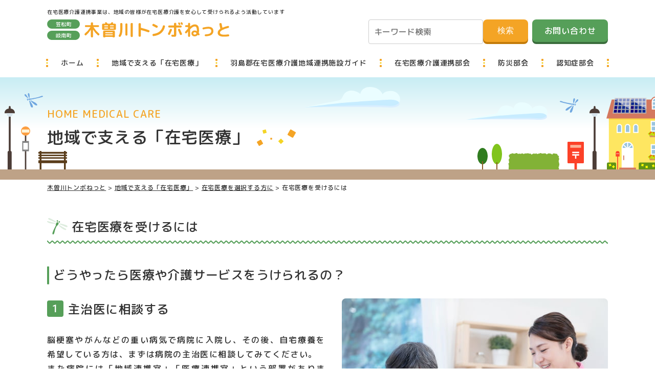

--- FILE ---
content_type: text/html; charset=UTF-8
request_url: https://www.kisogawa-tombo.net/homecare/choice/receive
body_size: 10988
content:


<!doctype html>
<!--[if lt IE 7]><html lang="ja"
	prefix="og: https://ogp.me/ns#"  class="no-js lt-ie9 lt-ie8 lt-ie7"><![endif]-->
<!--[if (IE 7)&!(IEMobile)]><html lang="ja"
	prefix="og: https://ogp.me/ns#"  class="no-js lt-ie9 lt-ie8"><![endif]-->
<!--[if (IE 8)&!(IEMobile)]><html lang="ja"
	prefix="og: https://ogp.me/ns#"  class="no-js lt-ie9"><![endif]-->
<!--[if gt IE 8]><!--> <html lang="ja"
	prefix="og: https://ogp.me/ns#"  class="no-js"><!--<![endif]-->
  <head>
    <meta charset="utf-8">
    <meta http-equiv="X-UA-Compatible" content="IE=edge">
    
    <meta name="HandheldFriendly" content="True">
    <meta name="MobileOptimized" content="320">
    <meta name="viewport" content="width=device-width, initial-scale=1, maximum-scale=1, user-scalable=no">
    <link rel="apple-touch-icon" href="https://www.kisogawa-tombo.net/wp-content/themes/bones/library/images/apple-touch-icon.png">
    <link rel="icon" href="https://www.kisogawa-tombo.net/wp-content/themes/bones/favicon.png">
<!--[if IE]>
	<link rel="shortcut icon" href="https://www.kisogawa-tombo.net/wp-content/themes/bones/favicon.ico">
<![endif]-->
    <meta name="format-detection" content="telephone=no">
    <meta name="msapplication-TileColor" content="#fcf2be">
    <meta name="msapplication-TileImage" content="https://www.kisogawa-tombo.net/wp-content/themes/bones/library/images/win8-tile-icon.png">
    <meta name="theme-color" content="#569F59">
    <link rel="pingback" href="https://www.kisogawa-tombo.net/xmlrpc.php">
    

		<!-- All in One SEO 4.1.5.1 -->
		<title>在宅医療を受けるには - 岐阜県羽島郡 木曽川トンボねっと</title>
		<meta name="description" content="岐阜県羽島郡（笠松町・岐南町）で在宅医療をされる方が、実際にどのような医療や介護サポートを受けられるかをご案内しているページです。" />
		<meta name="robots" content="max-image-preview:large" />
		<link rel="canonical" href="https://www.kisogawa-tombo.net/homecare/choice/receive" />

		<!-- Global site tag (gtag.js) - Google Analytics -->
<script async src="https://www.googletagmanager.com/gtag/js?id=G-TTGDYXEBFW"></script>
<script>
  window.dataLayer = window.dataLayer || [];
  function gtag(){dataLayer.push(arguments);}
  gtag('js', new Date());

  gtag('config', 'G-TTGDYXEBFW');
</script>
		<meta property="og:locale" content="ja_JP" />
		<meta property="og:site_name" content="岐阜県笠松町・岐南町の在宅医療地域連携施設に関する情報を提供する「木曽川トンボねっと」ホームページです。「木曽川トンボねっと」は、平成24年度厚生労働省補助事業「在宅医療地域連携拠点事業」によって作成されました。羽島郡（岐南町・笠松町）内の在宅医療介護における各職種間の情報共有や交流に向けて、医療と介護の連携の一助になることを目的に、羽島郡医師会「在宅医療サポートセンター」において運営しています。" />
		<meta property="og:type" content="article" />
		<meta property="og:title" content="在宅医療を受けるには - 岐阜県羽島郡 木曽川トンボねっと" />
		<meta property="og:description" content="岐阜県羽島郡（笠松町・岐南町）で在宅医療をされる方が、実際にどのような医療や介護サポートを受けられるかをご案内しているページです。" />
		<meta property="og:url" content="https://www.kisogawa-tombo.net/homecare/choice/receive" />
		<meta property="og:image" content="https://www.kisogawa-tombo.net/wp-content/themes/bones/src/img/common/ogp.jpg" />
		<meta property="og:image:secure_url" content="https://www.kisogawa-tombo.net/wp-content/themes/bones/src/img/common/ogp.jpg" />
		<meta property="article:published_time" content="2021-02-12T06:48:20+00:00" />
		<meta property="article:modified_time" content="2021-03-26T08:53:47+00:00" />
		<meta name="twitter:card" content="summary" />
		<meta name="twitter:domain" content="www.kisogawa-tombo.net" />
		<meta name="twitter:title" content="在宅医療を受けるには - 岐阜県羽島郡 木曽川トンボねっと" />
		<meta name="twitter:description" content="岐阜県羽島郡（笠松町・岐南町）で在宅医療をされる方が、実際にどのような医療や介護サポートを受けられるかをご案内しているページです。" />
		<meta name="twitter:image" content="http://www.kisogawa-tombo.net/wp-content/themes/bones/src/img/common/ogp.jpg" />
		<script type="application/ld+json" class="aioseo-schema">
			{"@context":"https:\/\/schema.org","@graph":[{"@type":"WebSite","@id":"https:\/\/www.kisogawa-tombo.net\/#website","url":"https:\/\/www.kisogawa-tombo.net\/","name":"\u5c90\u961c\u770c\u7fbd\u5cf6\u90e1 \u6728\u66fd\u5ddd\u30c8\u30f3\u30dc\u306d\u3063\u3068","description":"\u5c90\u961c\u770c\u7b20\u677e\u753a\u30fb\u5c90\u5357\u753a\u306e\u5728\u5b85\u533b\u7642\u5730\u57df\u9023\u643a\u65bd\u8a2d\u306b\u95a2\u3059\u308b\u60c5\u5831\u3092\u63d0\u4f9b\u3059\u308b\u300c\u6728\u66fd\u5ddd\u30c8\u30f3\u30dc\u306d\u3063\u3068\u300d\u30db\u30fc\u30e0\u30da\u30fc\u30b8\u3067\u3059\u3002\u300c\u6728\u66fd\u5ddd\u30c8\u30f3\u30dc\u306d\u3063\u3068\u300d\u306f\u3001\u5e73\u621024\u5e74\u5ea6\u539a\u751f\u52b4\u50cd\u7701\u88dc\u52a9\u4e8b\u696d\u300c\u5728\u5b85\u533b\u7642\u5730\u57df\u9023\u643a\u62e0\u70b9\u4e8b\u696d\u300d\u306b\u3088\u3063\u3066\u4f5c\u6210\u3055\u308c\u307e\u3057\u305f\u3002\u7fbd\u5cf6\u90e1\uff08\u5c90\u5357\u753a\u30fb\u7b20\u677e\u753a\uff09\u5185\u306e\u5728\u5b85\u533b\u7642\u4ecb\u8b77\u306b\u304a\u3051\u308b\u5404\u8077\u7a2e\u9593\u306e\u60c5\u5831\u5171\u6709\u3084\u4ea4\u6d41\u306b\u5411\u3051\u3066\u3001\u533b\u7642\u3068\u4ecb\u8b77\u306e\u9023\u643a\u306e\u4e00\u52a9\u306b\u306a\u308b\u3053\u3068\u3092\u76ee\u7684\u306b\u3001\u7fbd\u5cf6\u90e1\u533b\u5e2b\u4f1a\u300c\u5728\u5b85\u533b\u7642\u30b5\u30dd\u30fc\u30c8\u30bb\u30f3\u30bf\u30fc\u300d\u306b\u304a\u3044\u3066\u904b\u55b6\u3057\u3066\u3044\u307e\u3059\u3002","inLanguage":"ja","publisher":{"@id":"https:\/\/www.kisogawa-tombo.net\/#organization"}},{"@type":"Organization","@id":"https:\/\/www.kisogawa-tombo.net\/#organization","name":"\u6728\u66fd\u5ddd\u30c8\u30f3\u30dc\u306d\u3063\u3068","url":"https:\/\/www.kisogawa-tombo.net\/"},{"@type":"BreadcrumbList","@id":"https:\/\/www.kisogawa-tombo.net\/homecare\/choice\/receive#breadcrumblist","itemListElement":[{"@type":"ListItem","@id":"https:\/\/www.kisogawa-tombo.net\/#listItem","position":1,"item":{"@type":"WebPage","@id":"https:\/\/www.kisogawa-tombo.net\/","name":"\u30db\u30fc\u30e0","description":"\u5c90\u961c\u770c\u7fbd\u5cf6\u90e1\u7b20\u677e\u753a\u30fb\u5c90\u5357\u753a\u306e\u5728\u5b85\u533b\u7642\u5730\u57df\u9023\u643a\u65bd\u8a2d\u306b\u95a2\u3059\u308b\u60c5\u5831\u3092\u63d0\u4f9b\u3059\u308b\u300c\u6728\u66fd\u5ddd\u30c8\u30f3\u30dc\u306d\u3063\u3068\u300d\u30db\u30fc\u30e0\u30da\u30fc\u30b8\u3067\u3059\u3002\u300c\u6728\u66fd\u5ddd\u30c8\u30f3\u30dc\u306d\u3063\u3068\u300d\u306f\u3001\u5e73\u621024\u5e74\u5ea6\u539a\u751f\u52b4\u50cd\u7701\u88dc\u52a9\u4e8b\u696d\u300c\u5728\u5b85\u533b\u7642\u5730\u57df\u9023\u643a\u62e0\u70b9\u4e8b\u696d\u300d\u306b\u3088\u3063\u3066\u4f5c\u6210\u3055\u308c\u307e\u3057\u305f\u3002\u7fbd\u5cf6\u90e1\uff08\u5c90\u5357\u753a\u30fb\u7b20\u677e\u753a\uff09\u5185\u306e\u5728\u5b85\u533b\u7642\u4ecb\u8b77\u306b\u304a\u3051\u308b\u5404\u8077\u7a2e\u9593\u306e\u60c5\u5831\u5171\u6709\u3084\u4ea4\u6d41\u306b\u5411\u3051\u3066\u3001\u533b\u7642\u3068\u4ecb\u8b77\u306e\u9023\u643a\u306e\u4e00\u52a9\u306b\u306a\u308b\u3053\u3068\u3092\u76ee\u7684\u306b\u3001\u7fbd\u5cf6\u90e1\u533b\u5e2b\u4f1a\u300c\u7fbd\u5cf6\u90e1\u5728\u5b85\u533b\u7642\u30b5\u30dd\u30fc\u30c8\u30bb\u30f3\u30bf\u30fc\u300d\u306b\u304a\u3044\u3066\u904b\u55b6\u3057\u3066\u3044\u307e\u3059\u3002","url":"https:\/\/www.kisogawa-tombo.net\/"},"nextItem":"https:\/\/www.kisogawa-tombo.net\/homecare#listItem"},{"@type":"ListItem","@id":"https:\/\/www.kisogawa-tombo.net\/homecare#listItem","position":2,"item":{"@type":"WebPage","@id":"https:\/\/www.kisogawa-tombo.net\/homecare","name":"\u5730\u57df\u3067\u652f\u3048\u308b\u300c\u5728\u5b85\u533b\u7642\u300d","description":"\u5c90\u961c\u770c\u7fbd\u5cf6\u90e1\uff08\u7b20\u677e\u753a\u30fb\u5c90\u5357\u753a\uff09\u306b\u304a\u4f4f\u307e\u3044\u306e\u5728\u5b85\u533b\u7642\u3084\u5728\u5b85\u4ecb\u8b77\u4e2d\u306e\u65b9\u304a\u3088\u3073\u691c\u8a0e\u3055\u308c\u3066\u3044\u308b\u65b9\u306b\u5411\u3051\u3066\u3001\u5728\u5b85\u533b\u7642\u306b\u95a2\u3059\u308b\u65bd\u8a2d\u3084Q&A\u306a\u3069\u306e\u304a\u5f79\u7acb\u3061\u60c5\u5831\u304c\u63b2\u8f09\u3055\u308c\u3066\u3044\u308b\u30da\u30fc\u30b8\u3067\u3059\u3002","url":"https:\/\/www.kisogawa-tombo.net\/homecare"},"nextItem":"https:\/\/www.kisogawa-tombo.net\/homecare\/choice#listItem","previousItem":"https:\/\/www.kisogawa-tombo.net\/#listItem"},{"@type":"ListItem","@id":"https:\/\/www.kisogawa-tombo.net\/homecare\/choice#listItem","position":3,"item":{"@type":"WebPage","@id":"https:\/\/www.kisogawa-tombo.net\/homecare\/choice","name":"\u5728\u5b85\u533b\u7642\u3092\u9078\u629e\u3059\u308b\u65b9\u306b","description":"\u5c90\u961c\u770c\u7fbd\u5cf6\u90e1\uff08\u7b20\u677e\u753a\u30fb\u5c90\u5357\u753a\uff09\u306b\u304a\u4f4f\u307e\u3044\u306e\u5728\u5b85\u533b\u7642\u3092\u304a\u8003\u3048\u306e\u65b9\u306b\u77e5\u3063\u3066\u304a\u3044\u3066\u3044\u305f\u3060\u304d\u305f\u3044\u3001\u5728\u5b85\u533b\u7642\u3092\u53d7\u3051\u308b\u305f\u3081\u306e\u60c5\u5831\u3084\u304a\u91d1\u306e\u3053\u3068\u306a\u3069\u3092\u63b2\u8f09\u3057\u3066\u3044\u308b\u30da\u30fc\u30b8\u3067\u3059\u3002","url":"https:\/\/www.kisogawa-tombo.net\/homecare\/choice"},"nextItem":"https:\/\/www.kisogawa-tombo.net\/homecare\/choice\/receive#listItem","previousItem":"https:\/\/www.kisogawa-tombo.net\/homecare#listItem"},{"@type":"ListItem","@id":"https:\/\/www.kisogawa-tombo.net\/homecare\/choice\/receive#listItem","position":4,"item":{"@type":"WebPage","@id":"https:\/\/www.kisogawa-tombo.net\/homecare\/choice\/receive","name":"\u5728\u5b85\u533b\u7642\u3092\u53d7\u3051\u308b\u306b\u306f","description":"\u5c90\u961c\u770c\u7fbd\u5cf6\u90e1\uff08\u7b20\u677e\u753a\u30fb\u5c90\u5357\u753a\uff09\u3067\u5728\u5b85\u533b\u7642\u3092\u3055\u308c\u308b\u65b9\u304c\u3001\u5b9f\u969b\u306b\u3069\u306e\u3088\u3046\u306a\u533b\u7642\u3084\u4ecb\u8b77\u30b5\u30dd\u30fc\u30c8\u3092\u53d7\u3051\u3089\u308c\u308b\u304b\u3092\u3054\u6848\u5185\u3057\u3066\u3044\u308b\u30da\u30fc\u30b8\u3067\u3059\u3002","url":"https:\/\/www.kisogawa-tombo.net\/homecare\/choice\/receive"},"previousItem":"https:\/\/www.kisogawa-tombo.net\/homecare\/choice#listItem"}]},{"@type":"WebPage","@id":"https:\/\/www.kisogawa-tombo.net\/homecare\/choice\/receive#webpage","url":"https:\/\/www.kisogawa-tombo.net\/homecare\/choice\/receive","name":"\u5728\u5b85\u533b\u7642\u3092\u53d7\u3051\u308b\u306b\u306f - \u5c90\u961c\u770c\u7fbd\u5cf6\u90e1 \u6728\u66fd\u5ddd\u30c8\u30f3\u30dc\u306d\u3063\u3068","description":"\u5c90\u961c\u770c\u7fbd\u5cf6\u90e1\uff08\u7b20\u677e\u753a\u30fb\u5c90\u5357\u753a\uff09\u3067\u5728\u5b85\u533b\u7642\u3092\u3055\u308c\u308b\u65b9\u304c\u3001\u5b9f\u969b\u306b\u3069\u306e\u3088\u3046\u306a\u533b\u7642\u3084\u4ecb\u8b77\u30b5\u30dd\u30fc\u30c8\u3092\u53d7\u3051\u3089\u308c\u308b\u304b\u3092\u3054\u6848\u5185\u3057\u3066\u3044\u308b\u30da\u30fc\u30b8\u3067\u3059\u3002","inLanguage":"ja","isPartOf":{"@id":"https:\/\/www.kisogawa-tombo.net\/#website"},"breadcrumb":{"@id":"https:\/\/www.kisogawa-tombo.net\/homecare\/choice\/receive#breadcrumblist"},"datePublished":"2021-02-12T06:48:20+09:00","dateModified":"2021-03-26T08:53:47+09:00"}]}
		</script>
		<!-- All in One SEO -->

<link rel='dns-prefetch' href='//www.google.com' />
<link rel='dns-prefetch' href='//s.w.org' />
<link rel='dns-prefetch' href='//www.googletagmanager.com' />
<link rel="alternate" type="application/rss+xml" title="岐阜県羽島郡 木曽川トンボねっと &raquo; フィード" href="https://www.kisogawa-tombo.net/feed" />
<link rel="alternate" type="application/rss+xml" title="岐阜県羽島郡 木曽川トンボねっと &raquo; コメントフィード" href="https://www.kisogawa-tombo.net/comments/feed" />
		<script type="text/javascript">
			window._wpemojiSettings = {"baseUrl":"https:\/\/s.w.org\/images\/core\/emoji\/13.0.1\/72x72\/","ext":".png","svgUrl":"https:\/\/s.w.org\/images\/core\/emoji\/13.0.1\/svg\/","svgExt":".svg","source":{"concatemoji":"https:\/\/www.kisogawa-tombo.net\/wp-includes\/js\/wp-emoji-release.min.js"}};
			!function(e,a,t){var n,r,o,i=a.createElement("canvas"),p=i.getContext&&i.getContext("2d");function s(e,t){var a=String.fromCharCode;p.clearRect(0,0,i.width,i.height),p.fillText(a.apply(this,e),0,0);e=i.toDataURL();return p.clearRect(0,0,i.width,i.height),p.fillText(a.apply(this,t),0,0),e===i.toDataURL()}function c(e){var t=a.createElement("script");t.src=e,t.defer=t.type="text/javascript",a.getElementsByTagName("head")[0].appendChild(t)}for(o=Array("flag","emoji"),t.supports={everything:!0,everythingExceptFlag:!0},r=0;r<o.length;r++)t.supports[o[r]]=function(e){if(!p||!p.fillText)return!1;switch(p.textBaseline="top",p.font="600 32px Arial",e){case"flag":return s([127987,65039,8205,9895,65039],[127987,65039,8203,9895,65039])?!1:!s([55356,56826,55356,56819],[55356,56826,8203,55356,56819])&&!s([55356,57332,56128,56423,56128,56418,56128,56421,56128,56430,56128,56423,56128,56447],[55356,57332,8203,56128,56423,8203,56128,56418,8203,56128,56421,8203,56128,56430,8203,56128,56423,8203,56128,56447]);case"emoji":return!s([55357,56424,8205,55356,57212],[55357,56424,8203,55356,57212])}return!1}(o[r]),t.supports.everything=t.supports.everything&&t.supports[o[r]],"flag"!==o[r]&&(t.supports.everythingExceptFlag=t.supports.everythingExceptFlag&&t.supports[o[r]]);t.supports.everythingExceptFlag=t.supports.everythingExceptFlag&&!t.supports.flag,t.DOMReady=!1,t.readyCallback=function(){t.DOMReady=!0},t.supports.everything||(n=function(){t.readyCallback()},a.addEventListener?(a.addEventListener("DOMContentLoaded",n,!1),e.addEventListener("load",n,!1)):(e.attachEvent("onload",n),a.attachEvent("onreadystatechange",function(){"complete"===a.readyState&&t.readyCallback()})),(n=t.source||{}).concatemoji?c(n.concatemoji):n.wpemoji&&n.twemoji&&(c(n.twemoji),c(n.wpemoji)))}(window,document,window._wpemojiSettings);
		</script>
		<style type="text/css">
img.wp-smiley,
img.emoji {
	display: inline !important;
	border: none !important;
	box-shadow: none !important;
	height: 1em !important;
	width: 1em !important;
	margin: 0 .07em !important;
	vertical-align: -0.1em !important;
	background: none !important;
	padding: 0 !important;
}
</style>
	<link rel='stylesheet' id='main-style-css'  href='https://www.kisogawa-tombo.net/wp-content/themes/bones/dist/css/common/main.css' type='text/css' media='' />
<link rel='stylesheet' id='pages-css'  href='https://www.kisogawa-tombo.net/wp-content/themes/bones/dist/css/pages/receive.css' type='text/css' media='' />
<!--[if lt IE 9]>
<link rel='stylesheet' id='bones-ie-only-css'  href='https://www.kisogawa-tombo.net/wp-content/themes/bones/library/css/ie.css' type='text/css' media='all' />
<![endif]-->
<script type='text/javascript' src='https://www.kisogawa-tombo.net/wp-content/themes/bones/dist/js/jquery-2.1.4.min.js' id='jquery-js'></script>
<script type='text/javascript' src='https://www.kisogawa-tombo.net/wp-content/themes/bones/library/js/libs/modernizr.custom.min.js' id='bones-modernizr-js'></script>
<link rel="https://api.w.org/" href="https://www.kisogawa-tombo.net/wp-json/" /><link rel="alternate" type="application/json" href="https://www.kisogawa-tombo.net/wp-json/wp/v2/pages/264" /><link rel='shortlink' href='https://www.kisogawa-tombo.net/?p=264' />
<link rel="alternate" type="application/json+oembed" href="https://www.kisogawa-tombo.net/wp-json/oembed/1.0/embed?url=https%3A%2F%2Fwww.kisogawa-tombo.net%2Fhomecare%2Fchoice%2Freceive" />
<link rel="alternate" type="text/xml+oembed" href="https://www.kisogawa-tombo.net/wp-json/oembed/1.0/embed?url=https%3A%2F%2Fwww.kisogawa-tombo.net%2Fhomecare%2Fchoice%2Freceive&#038;format=xml" />
<meta name="generator" content="Site Kit by Google 1.101.0" />
<!-- Google タグ マネージャー スニペット (Site Kit が追加) -->
<script type="text/javascript">
			( function( w, d, s, l, i ) {
				w[l] = w[l] || [];
				w[l].push( {'gtm.start': new Date().getTime(), event: 'gtm.js'} );
				var f = d.getElementsByTagName( s )[0],
					j = d.createElement( s ), dl = l != 'dataLayer' ? '&l=' + l : '';
				j.async = true;
				j.src = 'https://www.googletagmanager.com/gtm.js?id=' + i + dl;
				f.parentNode.insertBefore( j, f );
			} )( window, document, 'script', 'dataLayer', 'GTM-NM8VTTT' );
			
</script>

<!-- (ここまで) Google タグ マネージャー スニペット (Site Kit が追加) -->
          </head>
  <body itemscope itemtype="http://schema.org/WebPage">
    <script>
      window.WebFontConfig = {
        google: { families: ['Roboto:500,700', 'M+PLUS+Rounded+1c:500,700'] },
        active: function() {
          sessionStorage.fonts = true;
        }
      };
      (function() {
        var wf = document.createElement('script');
        wf.src = 'https://ajax.googleapis.com/ajax/libs/webfont/1.6.26/webfont.js';
        wf.type = 'text/javascript';
        wf.async = 'true';
        var s = document.getElementsByTagName('script')[0];
        s.parentNode.insertBefore(wf, s);
      })();
    </script>
    <script src="https://www.kisogawa-tombo.net/wp-content/themes/bones/dist/js/bxslider.min.js"></script>
    <script>
      $(function() {
        $('.js-bnr-slider').bxSlider({
          moveSlides: 1,
          minSlides: 3,
          maxSlides: 5,
          infiniteLoop: true,
          controls: false
        });
      });
    </script>
    <header class="header" role="banner" itemscope itemtype="http://schema.org/WPHeader">
      <div class="wrap">

        <h1 class="sitettl">在宅医療介護連携事業は、地域の皆様が在宅医療介護を安心して受けられるよう活動しています</h1>
        <div class="header-head">
          <div class="header-logo"><a href="/"><img src="https://www.kisogawa-tombo.net/wp-content/themes/bones/dist/img/common/logo.svg" alt="木曽川とんぼネット"></a></div>
          <form class="header-search" method="get" id="searchform" action="/">
            <input type="text" name="s" id="s" class="header-search__keyword" placeholder="キーワード検索" />
            <button type="submit" class="header-search__btn"><span>検索</span></button>
          </form>
          <div class="header-contact"><a href="/contact/">お問い合わせ</a></div>
        </div>
        <nav class="gnav">
          <ul class="gnav-list">
            <li class="gnav-list__item">
              <a href="/">ホーム</a>
            </li>
            <li class="gnav-list__item is-visible">
              <a href="/homecare/">地域で支える「在宅医療」</a>
              <div class="pull-item">
                <ul class="main-menu">
                  <li class="main-menu__item">
                    <a href="/homecare/illness/">病気とともに「おうちで過ごす」<span class="arrow"><svg class="ico-arrow"><use xlink:href="https://www.kisogawa-tombo.net/wp-content/themes/bones/dist/img/sprite.svg#arrow"></use></svg></span></a>          
                    <ul class="sub-menu">
                      <li class="sub-menu__item"><a href="/homecare/illness/outline/">在宅医療とは</a></li>
                    </ul>
                  </li>
                  <li class="main-menu__item">
                    <a href="/homecare/choice/">在宅医療を選択する方に<span class="arrow"><svg class="ico-arrow"><use xlink:href="https://www.kisogawa-tombo.net/wp-content/themes/bones/dist/img/sprite.svg#arrow"></use></svg></span></a>
                    <ul class="sub-menu">
                      <li class="sub-menu__item"><a href="/homecare/choice/receive/">在宅医療を受けるには</a></li>
                      <li class="sub-menu__item"><a href="/homecare/choice/price/">在宅医療のお金のこと</a></li>
                    </ul>
                  </li>
                  <li class="main-menu__item">
                    <a href="/homecare/insurance/">介護保険とは<span class="arrow"><svg class="ico-arrow"><use xlink:href="https://www.kisogawa-tombo.net/wp-content/themes/bones/dist/img/sprite.svg#arrow"></use></svg></span></a>
                    <ul class="sub-menu">
                      <li class="sub-menu__item"><a href="/homecare/insurance/request/">介護申請の方法</a></li>
                      <li class="sub-menu__item"><a href="/homecare/insurance/consult/">介護保険相談窓口の紹介</a></li>
                      <li class="sub-menu__item"><a href="/homecare/insurance/nursing/">在宅介護とは</a></li>
                      <li class="sub-menu__item"><a href="/homecare/insurance/acp/">自分らしく生きる人生会議 意思決定支援（ACP）について</a></li>
                    </ul>
                  </li>
                  <li class="main-menu__item">
                    <a href="/homecare/guide/">在宅医療に関する機関</a>
                  </li>
                  <li class="main-menu__item">
                    <a href="/homecare/faq/">在宅医療Q&A</a>
                  </li>
                  <li class="main-menu__item">
                    <a href="/homecare/link/">お役立ちリンク集</a>
                  </li>
                  <li class="main-menu__item">
                    <a href="/homecare/voice/">利用者の声</a>
                  </li>
                  <li class="main-menu__item">
                    <a href="/homecare/service/">介護保険以外のサービスの紹介</a>
                  </li>
                </ul>
              </div>
              <span></span>
            </li>
            <li class="gnav-list__item"><a href="/guide#facility">羽島郡在宅医療介護地域連携施設ガイド</a></li>
            <li class="gnav-list__item">
              <a href="/cooperate/">在宅医療介護連携部会</a>
              <div class="pull-item pull-item--right">
                <ul class="main-menu">
                  <li class="main-menu__item">
                    <a href="/cooperate/medical-support/">医療サポートセンターの紹介</a>
                  </li>
                  <li class="main-menu__item">
                    <a href="/cooperate/tool/">入退院連携ツール</a>
                  </li>
                  <li class="main-menu__item">
                    <a href="/cooperate/notebook/">在宅医療・介護連携手帳</a>
                  </li>
                </ul>
              </div>
              <span></span>
            </li>
            <li class="gnav-list__item">
              <a href="/prevention/">防災部会</a>
              <div class="pull-item pull-item--right">
                <ul class="main-menu">
                  <li class="main-menu__item">
                    <a href="/prevention/evacuation">在宅避難とは</a>
                  </li>
                  <li class="main-menu__item">
                    <a href="/prevention/stockpile">在宅避難備蓄品の紹介</a>
                  </li>
                  <li class="main-menu__item">
                    <a href="/prevention/edification">避難行動要支援者制度の啓発</a>
                  </li>
                  <li class="main-menu__item">
                    <a href="/prevention/hazardmap">ハザードマップ・避難所の紹介</a>
                  </li>
                  <li class="main-menu__item">
                    <a href="/prevention/infection">感染症対策</a>
                  </li>
                </ul>
              </div>
              <span></span>
            </li>
            <li class="gnav-list__item">
              <a href="/dementia/">認知症部会</a>
              <div class="pull-item pull-item--right">
                <ul class="main-menu">
                  <li class="main-menu__item">
                    <a href="/dementia/notice">認知症の気づき</a>
                  </li>
                  <li class="main-menu__item">
                    <a href="/dementia/doctor">認知症サポート医とは</a>
                  </li>
                  <li class="main-menu__item">
                    <a href="/dementia/care-path">認知症ケアパス</a>
                  </li>
                  <li class="main-menu__item">
                    <a href="/dementia/watch-over">認知症見守り支援体制</a>
                  </li>
                </ul>
              </div>
              <span></span>
            </li>
          </ul>
        </nav>
      </div><!-- /.wrap -->
    </header>    <main role="main" itemscope itemprop="mainContentOfPage" itemtype="http://schema.org/Blog">
      <div class="lower-page">
        <article id="receive" role="article" itemscope itemtype="https://schema.org/BlogPosting">
<div class="hero">
  <div class="wrap">
    <div class="pagettl">
      <h2 class="pagettl__sub">HOME MEDICAL CARE</h2>
      <h1 class="pagettl__main">地域で支える「在宅医療」</h1>
    </div>
  </div>
</div>
<ul class="breadcrumb"><li class="breadcrumb__item" itemscope itemtype="http://data-vocabulary.org/Breadcrumb"><a href="https://www.kisogawa-tombo.net" itemprop="url"><span itemprop="title">木曽川トンボねっと</span></a> &gt; </li><li class="breadcrumb__item" itemscope itemtype="http://data-vocabulary.org/Breadcrumb"><a href="https://www.kisogawa-tombo.net/homecare" itemprop="url"><span itemprop="title">地域で支える「在宅医療」</span></a> &gt; </li><li class="breadcrumb__item" itemscope itemtype="http://data-vocabulary.org/Breadcrumb"><a href="https://www.kisogawa-tombo.net/homecare/choice" itemprop="url"><span itemprop="title">在宅医療を選択する方に</span></a> &gt; </li><li class="breadcrumb__item">在宅医療を受けるには</li></ul>
<section class="receive">
  <div class="wrap">
    <h2 class="headline">在宅医療を受けるには</h2>
    <h3 class="ttl-l">どうやったら医療や介護サービスをうけられるの？</h3>
    <div class="receive-vsl"><img class="lazy img-round" data-srcset="https://www.kisogawa-tombo.net/wp-content/themes/bones/dist/img/homecare/receive-img01@2x.jpg 2x,https://www.kisogawa-tombo.net/wp-content/themes/bones/dist/img/homecare/receive-img01.jpg 1x" data-src="https://www.kisogawa-tombo.net/wp-content/themes/bones/dist/img/homecare/receive-img01.jpg" alt="在宅医療を受けるには"></div>

    <dl class="num-list">
      <div class="num-list__item">
        <dt>主治医に相談する</dt>
        <dd>
          <p class="txt">脳梗塞やがんなどの重い病気で病院に入院し、その後、自宅療養を希望している方は、まずは病院の主治医に相談してみてください。<br>また病院には「地域連携室」「医療連携室」という部署があります。そこを訪れて相談することもよいでしょう。<br>「医療ソーシャルワーカー」や「看護師」が、患者さんやご家族の相談に応じています。在宅医療を行う医師を見つけたり、紹介したりしてくれるはずです。<br>在宅医療を受けるようになっても、病院の主治医にはかかり続けることができます。<br>例えば、3ヶ月あるいは月に1回、病院にかかりながら、それと並行して在宅医療を受けることもできます。<br>また、在宅医にかかっていて、入院が必要なときには、以前かかっていた病院を利用できます。</p>
        </dd>
      </div>
      <div class="num-list__item">
        <dt>自宅付近の在宅医を探す</dt>
        <dd>
          <p class="txt mb-xs">自宅の近辺で、在宅医を探す方法もあります。<br>以下の相談窓口に問い合わせてみましょう。</p>
          <p class="ttl-m">市役所、町の医療・福祉窓口</p>
          <div class="btn btn--left mb-xs">
            <a href="https://www.town.ginan.lg.jp/1096.htm" target="_blank" rel="noopener">岐南町 地域包括支援センター<svg class="ico-arrow"><use xlink:href="https://www.kisogawa-tombo.net/wp-content/themes/bones/dist/img/sprite.svg#arrow"></use></svg></a>
            <a href="https://www.care-mado.com/search/Jigyosho/y_kyotaku/chubu/gifuken/85_2100600010.html" target="_blank" rel="noopener">笠松町 地域包括支援センター<svg class="ico-arrow"><use xlink:href="https://www.kisogawa-tombo.net/wp-content/themes/bones/dist/img/sprite.svg#arrow"></use></svg></a>
          </div>
          <p class="txt">※地域包括支援センターは、原則として地域の高齢者の在宅療養を支援するセンターです。<br>ただし高齢者に該当しない場合でも、お問い合わせ窓口がわからない場合には、まずは相談してみるとよいでしょう。</p>
        </dd>
      </div>
      <div class="num-list__item">
        <dt>羽島郡在宅医療地域連携施設ガイドから探す</dt>
        <dd>
          <p class="txt mb-m">在宅療養では、最寄の医療機関や介護施設を利用すると緊急の場合の対応が早いなどのメリットがありますが、周辺地域から在宅医を探す方法もあります。<br>「木曽川トンボねっと」では岐阜県羽島郡の病院・診療所を一覧で掲載しておりますのでぜひご活用ください。</p>
          <div class="btn--facility"><a href="/guide?param-cat=clinic" rel="noopener">病院・診療所</a></div>
        </dd>
      </div>
    </dl>
  </div>
</section>        </article>
      </div>
    </main>
    <footer class="footer" role="contentinfo" itemscope itemtype="http://schema.org/WPFooter">
      <div class="wrap">
        <div class="footer-unit">
          <div class="footer-logo"><a href="/"><img class="lazy" data-src="https://www.kisogawa-tombo.net/wp-content/themes/bones/dist/img/common/logo.svg" alt="木曽川とんぼネット"></a><img class="lazy footer-logo__mascot" data-src="https://www.kisogawa-tombo.net/wp-content/themes/bones/dist/img/common/mascot3.png"></div>
          <div class="footer-menu">
            <ul class="footer-menu-list">
              <li class="footer-menu-list__item"><span class="arrow"><svg class="ico-arrow"><use xlink:href="https://www.kisogawa-tombo.net/wp-content/themes/bones/dist/img/sprite.svg#arrow"></use></svg></span><a href="/secretariat/">事務局案内</a></li>
              <li class="footer-menu-list__item"><span class="arrow"><svg class="ico-arrow"><use xlink:href="https://www.kisogawa-tombo.net/wp-content/themes/bones/dist/img/sprite.svg#arrow"></use></svg></span><a href="/contact/">お問い合わせ</a></li>
              <li class="footer-menu-list__item"><span class="arrow"><svg class="ico-arrow"><use xlink:href="https://www.kisogawa-tombo.net/wp-content/themes/bones/dist/img/sprite.svg#arrow"></use></svg></span><a href="/sitemap/">サイトマップ</a></li>
            </ul>
          </div>
        </div>
        <p class="footer-txt">本サイトは平成24年度厚生労働省補助事業「在宅医療地域連携拠点事業」によって作成されました。</p>
        <!-- コピーライト -->
        <p class="copy">&copy; 岐阜県羽島郡 木曽川トンボねっと. Powered by <a href="https://itreat.co.jp/" target="_blank"><img src="https://itreat.co.jp/wp-content/uploads/powered_by/logo.png" class="powered-by" alt="開業歯科医院・クリニックホームページ制作の株式会社ITreat"></a></p>
      </div><!-- /.wrap -->

      <div class="drawer">
        <input type="checkbox" id="drawer-toggle" class="drawer-switch">
        <label for="drawer-toggle" class="drawer-hamburger">メニューを</label>
        <label for="drawer-toggle" class="drawer-overlay"></label>
        <div class="drawer-content">
          <form class="drawer-search" method="get" id="searchform" action="/">
            <input type="text" name="s" id="s" class="drawer-search__keyword"  />
            <button type="submit" class="drawer-search__btn"><span>検索</span></button>
          </form>
          <ul class="menu">
            <li class="menu__item"><a href="/">ホーム</a></li>
            <li class="menu__item"><a href="/movie/">トンボねっと動画</a></li>
            <li class="menu__item"><a href="/#care">地域で支える「在宅医療」</a></li>
            <li class="menu__item"><a href="/homecare/illness/">病気とともに「おうちで過ごす」</a></li>
            <li class="menu__item"><a href="/homecare/illness/outline/">在宅医療とは</a></li>
            <li class="menu__item"><a href="/homecare/choice/">在宅医療を選択する方に</a></li>
            <li class="menu__item current"><a href="/homecare/choice/receive/">在宅医療を受けるには</a></li>
            <li class="menu__item"><a href="/homecare/choice/price/">在宅医療のお金のこと</a></li>
            <li class="menu__item"><a href="/homecare/insurance/">介護保険とは</a></li>
            <li class="menu__item"><a href="/homecare/insurance/request/">介護申請の方法</a></li>
            <li class="menu__item"><a href="/homecare/insurance/consult/">介護保険相談窓口の紹介</a></li>
            <li class="menu__item"><a href="/homecare/insurance/nursing/">在宅介護とは</a></li>
            <li class="menu__item"><a href="/homecare/insurance/acp/">自分らしく生きる人生会議 意思決定支援（ACP）について</a></li>
            <li class="menu__item"><a href="/homecare/guide/">在宅医療に関する機関</a></li>
            <li class="menu__item"><a href="/homecare/faq/">在宅医療Q&A</a></li>
            <li class="menu__item"><a href="/homecare/link/">お役立ちリンク集</a></li>
            <li class="menu__item"><a href="/homecare/voice/">利用者の声</a></li>
            <li class="menu__item"><a href="/homecare/service/">介護保険以外のサービスの紹介</a></li>
            <li class="menu__item"><a href="/guide/">羽島郡在宅医療介護地域連携施設ガイド</a></li>
            <li class="menu__item"><a href="/cooperate/">在宅医療介護連携部会</a></li>
            <li class="menu__item"><a href="/cooperate/medical-support/">医療サポートセンターの紹介</a></li>
            <li class="menu__item"><a href="/cooperate/tool/">入退院連携ツール</a></li>
            <li class="menu__item"><a href="/cooperate/notebook/">在宅医療・介護連携手帳</a></li>
            <li class="menu__item"><a href="/prevention/">防災部会</a></li>
            <li class="menu__item"><a href="/prevention/evacuation/">在宅避難とは</a></li>
            <li class="menu__item"><a href="/prevention/stockpile/">在宅避難備蓄品の紹介</a></li>
            <li class="menu__item"><a href="/prevention/edification/">避難行動要支援者制度の啓発</a></li>
            <li class="menu__item"><a href="/prevention/hazardmap/">ハザードマップ・避難所の紹介</a></li>
            <li class="menu__item"><a href="/prevention/infection/">感染症対策</a></li>
            <li class="menu__item"><a href="/dementia/">認知症部会</a></li>
            <li class="menu__item"><a href="/dementia/notice">認知症の気づき</a></li>
            <li class="menu__item"><a href="/dementia/doctor">認知症サポート医とは</a></li>
            <li class="menu__item"><a href="/dementia/care-path">認知症ケアパス</a></li>
            <li class="menu__item"><a href="/dementia/watch-over">認知症見守り支援体制</a></li>
            <li class="menu__item"><a href="/secretariat/">事務局案内</a></li>
            <li class="menu__item"><a href="/contact/">お問い合わせ</a></li>
          </ul>
        </div>
      </div>
      <div class="fix-contact"><a href="/contact/">お問い合わせ</a></div>
      <div class="pagetop">PAGE<br>TOP</div>
    </footer><!--/.footer-->
    <script src="https://maps.googleapis.com/maps/api/js?key= APIキー &callback=initMap" defer></script>
    <script src="https://www.kisogawa-tombo.net/wp-content/themes/bones/dist/js/lazyload.min.js"></script>
    <script>
      var myLazyLoad = new LazyLoad({
        elements_selector: ".lazy",
        //to_webp:true
      });
    </script>
  <script>
    $(function(){
      $(".acc").hover(function(){
        $(".pull_down:not(:animated)", this).slideDown();
      }, function(){
        $(".pull_down",this).slideUp();
      });
    });
  </script>
    <script src="https://ajaxzip3.github.io/ajaxzip3.js" charset="UTF-8"></script>
    <script type="text/JavaScript">
      jQuery(function(){
        jQuery('#zip').keyup(function(event){
          AjaxZip3.zip2addr('zip','','addr','addr');
          return false;
        })
      })
    </script>

    <script type="text/javascript" charset="utf-8" >
      $(function(){
        $('a[href^=#]').click(function(){
          var speed = 400;
          var href= $(this).attr("href");
          var target = $(href == "#" || href == "" ? 'html' : href);
          var position = target.offset().top;
          $("html, body").animate({scrollTop:position}, speed, "swing");
          return false;
        });
      });
    </script>
    <script>
      $(document).ready(function(){
        //一定値までスクロールしたらボタンを表示
        $(".pagetop").hide();
        $(window).on("scroll", function() {
        if ($(this).scrollTop() > 100) {
          $(".pagetop").fadeIn();
        } else {
          $(".pagetop").fadeOut();
        }
        //フッターでボタンを固定
        doclHeight = $(document).height(); //ドキュメントの高さ 
        scrollPosition = $(window).height() + $(window).scrollTop(); //現在地 
        stopHeight = $(".footer").innerHeight(); //止めたい位置の高さ（フッターで止めたい場合はfooter）
        if ( doclHeight - scrollPosition  <= stopHeight ) { //現在地がfooterまで来たら
          $(".pagetop").css({
            "position":"absolute",
            "bottom": stopHeight + 24
          });
        } else { //それ以外の場合は
          $(".pagetop").css({
            "position":"fixed",
            "bottom": "24px"
          });
        }
      });
      $('.pagetop').click(function () {
        $('body,html').animate({
          scrollTop: 0
          }, 400);
          return false;
        });
      });
    </script>
    <script>
      var textbox = document.querySelector('.js-split');
      var text = textbox.textContent;
      textbox.innerHTML = '';
      text.split('').forEach(function (c) {
        textbox.innerHTML += '<span>'+c+'</span>';
      });
    </script>
    <script src="https://www.kisogawa-tombo.net/wp-content/themes/bones/dist/js/picturefill.min.js"></script>
    <script src="https://www.kisogawa-tombo.net/wp-content/themes/bones/dist/js/svgxuse.min.js"></script>
    <script src="https://www.kisogawa-tombo.net/wp-content/themes/bones/dist/js/ofi.min.js"></script>
    <script>objectFitImages();</script>
    		<!-- Google タグ マネージャー (noscript) スニペット (Site Kit が追加) -->
		<noscript>
			<iframe src="https://www.googletagmanager.com/ns.html?id=GTM-NM8VTTT" height="0" width="0" style="display:none;visibility:hidden"></iframe>
		</noscript>
		<!-- (ここまで) Google タグ マネージャー (noscript) スニペット (Site Kit が追加) -->
		<script type='text/javascript' src='https://www.kisogawa-tombo.net/wp-includes/js/dist/vendor/wp-polyfill.min.js' id='wp-polyfill-js'></script>
<script type='text/javascript' id='wp-polyfill-js-after'>
( 'fetch' in window ) || document.write( '<script src="https://www.kisogawa-tombo.net/wp-includes/js/dist/vendor/wp-polyfill-fetch.min.js?ver=3.0.0"></scr' + 'ipt>' );( document.contains ) || document.write( '<script src="https://www.kisogawa-tombo.net/wp-includes/js/dist/vendor/wp-polyfill-node-contains.min.js?ver=3.42.0"></scr' + 'ipt>' );( window.DOMRect ) || document.write( '<script src="https://www.kisogawa-tombo.net/wp-includes/js/dist/vendor/wp-polyfill-dom-rect.min.js?ver=3.42.0"></scr' + 'ipt>' );( window.URL && window.URL.prototype && window.URLSearchParams ) || document.write( '<script src="https://www.kisogawa-tombo.net/wp-includes/js/dist/vendor/wp-polyfill-url.min.js?ver=3.6.4"></scr' + 'ipt>' );( window.FormData && window.FormData.prototype.keys ) || document.write( '<script src="https://www.kisogawa-tombo.net/wp-includes/js/dist/vendor/wp-polyfill-formdata.min.js?ver=3.0.12"></scr' + 'ipt>' );( Element.prototype.matches && Element.prototype.closest ) || document.write( '<script src="https://www.kisogawa-tombo.net/wp-includes/js/dist/vendor/wp-polyfill-element-closest.min.js?ver=2.0.2"></scr' + 'ipt>' );( 'objectFit' in document.documentElement.style ) || document.write( '<script src="https://www.kisogawa-tombo.net/wp-includes/js/dist/vendor/wp-polyfill-object-fit.min.js?ver=2.3.4"></scr' + 'ipt>' );
</script>
<script type='text/javascript' src='https://www.kisogawa-tombo.net/wp-includes/js/dist/hooks.min.js' id='wp-hooks-js'></script>
<script type='text/javascript' src='https://www.kisogawa-tombo.net/wp-includes/js/dist/i18n.min.js' id='wp-i18n-js'></script>
<script type='text/javascript' id='wp-i18n-js-after'>
wp.i18n.setLocaleData( { 'text direction\u0004ltr': [ 'ltr' ] } );
</script>
<script type='text/javascript' src='https://www.kisogawa-tombo.net/wp-includes/js/dist/vendor/lodash.min.js' id='lodash-js'></script>
<script type='text/javascript' id='lodash-js-after'>
window.lodash = _.noConflict();
</script>
<script type='text/javascript' src='https://www.kisogawa-tombo.net/wp-includes/js/dist/url.min.js' id='wp-url-js'></script>
<script type='text/javascript' id='wp-api-fetch-js-translations'>
( function( domain, translations ) {
	var localeData = translations.locale_data[ domain ] || translations.locale_data.messages;
	localeData[""].domain = domain;
	wp.i18n.setLocaleData( localeData, domain );
} )( "default", {"translation-revision-date":"2021-03-10 05:44:03+0000","generator":"GlotPress\/3.0.0-alpha.2","domain":"messages","locale_data":{"messages":{"":{"domain":"messages","plural-forms":"nplurals=1; plural=0;","lang":"ja_JP"},"You are probably offline.":["\u73fe\u5728\u30aa\u30d5\u30e9\u30a4\u30f3\u306e\u3088\u3046\u3067\u3059\u3002"],"Media upload failed. If this is a photo or a large image, please scale it down and try again.":["\u30e1\u30c7\u30a3\u30a2\u306e\u30a2\u30c3\u30d7\u30ed\u30fc\u30c9\u306b\u5931\u6557\u3057\u307e\u3057\u305f\u3002 \u5199\u771f\u307e\u305f\u306f\u5927\u304d\u306a\u753b\u50cf\u306e\u5834\u5408\u306f\u3001\u7e2e\u5c0f\u3057\u3066\u3082\u3046\u4e00\u5ea6\u304a\u8a66\u3057\u304f\u3060\u3055\u3044\u3002"],"The response is not a valid JSON response.":["\u8fd4\u7b54\u304c\u6b63\u3057\u3044 JSON \u30ec\u30b9\u30dd\u30f3\u30b9\u3067\u306f\u3042\u308a\u307e\u305b\u3093\u3002"],"An unknown error occurred.":["\u4e0d\u660e\u306a\u30a8\u30e9\u30fc\u304c\u767a\u751f\u3057\u307e\u3057\u305f\u3002"]}},"comment":{"reference":"wp-includes\/js\/dist\/api-fetch.js"}} );
</script>
<script type='text/javascript' src='https://www.kisogawa-tombo.net/wp-includes/js/dist/api-fetch.min.js' id='wp-api-fetch-js'></script>
<script type='text/javascript' id='wp-api-fetch-js-after'>
wp.apiFetch.use( wp.apiFetch.createRootURLMiddleware( "https://www.kisogawa-tombo.net/wp-json/" ) );
wp.apiFetch.nonceMiddleware = wp.apiFetch.createNonceMiddleware( "05cf51988c" );
wp.apiFetch.use( wp.apiFetch.nonceMiddleware );
wp.apiFetch.use( wp.apiFetch.mediaUploadMiddleware );
wp.apiFetch.nonceEndpoint = "https://www.kisogawa-tombo.net/wp-admin/admin-ajax.php?action=rest-nonce";
</script>
<script type='text/javascript' id='contact-form-7-js-extra'>
/* <![CDATA[ */
var wpcf7 = [];
/* ]]> */
</script>
<script type='text/javascript' src='https://www.kisogawa-tombo.net/wp-content/plugins/contact-form-7/includes/js/index.js' id='contact-form-7-js'></script>
<script type='text/javascript' src='https://www.google.com/recaptcha/api.js?render=6LdcRcQqAAAAAO8ej9mhux-OL1Nx9lECwJgzxn6O' id='google-recaptcha-js'></script>
<script type='text/javascript' id='wpcf7-recaptcha-js-extra'>
/* <![CDATA[ */
var wpcf7_recaptcha = {"sitekey":"6LdcRcQqAAAAAO8ej9mhux-OL1Nx9lECwJgzxn6O","actions":{"homepage":"homepage","contactform":"contactform"}};
/* ]]> */
</script>
<script type='text/javascript' src='https://www.kisogawa-tombo.net/wp-content/plugins/contact-form-7/modules/recaptcha/index.js' id='wpcf7-recaptcha-js'></script>
<script type='text/javascript' src='https://www.kisogawa-tombo.net/wp-content/themes/bones/library/js/scripts.js' id='bones-js-js'></script>
<script type='text/javascript' src='https://www.kisogawa-tombo.net/wp-includes/js/wp-embed.min.js' id='wp-embed-js'></script>
  </body>
</html>


--- FILE ---
content_type: text/html; charset=utf-8
request_url: https://www.google.com/recaptcha/api2/anchor?ar=1&k=6LdcRcQqAAAAAO8ej9mhux-OL1Nx9lECwJgzxn6O&co=aHR0cHM6Ly93d3cua2lzb2dhd2EtdG9tYm8ubmV0OjQ0Mw..&hl=en&v=N67nZn4AqZkNcbeMu4prBgzg&size=invisible&anchor-ms=20000&execute-ms=30000&cb=hdasomrg28xy
body_size: 48605
content:
<!DOCTYPE HTML><html dir="ltr" lang="en"><head><meta http-equiv="Content-Type" content="text/html; charset=UTF-8">
<meta http-equiv="X-UA-Compatible" content="IE=edge">
<title>reCAPTCHA</title>
<style type="text/css">
/* cyrillic-ext */
@font-face {
  font-family: 'Roboto';
  font-style: normal;
  font-weight: 400;
  font-stretch: 100%;
  src: url(//fonts.gstatic.com/s/roboto/v48/KFO7CnqEu92Fr1ME7kSn66aGLdTylUAMa3GUBHMdazTgWw.woff2) format('woff2');
  unicode-range: U+0460-052F, U+1C80-1C8A, U+20B4, U+2DE0-2DFF, U+A640-A69F, U+FE2E-FE2F;
}
/* cyrillic */
@font-face {
  font-family: 'Roboto';
  font-style: normal;
  font-weight: 400;
  font-stretch: 100%;
  src: url(//fonts.gstatic.com/s/roboto/v48/KFO7CnqEu92Fr1ME7kSn66aGLdTylUAMa3iUBHMdazTgWw.woff2) format('woff2');
  unicode-range: U+0301, U+0400-045F, U+0490-0491, U+04B0-04B1, U+2116;
}
/* greek-ext */
@font-face {
  font-family: 'Roboto';
  font-style: normal;
  font-weight: 400;
  font-stretch: 100%;
  src: url(//fonts.gstatic.com/s/roboto/v48/KFO7CnqEu92Fr1ME7kSn66aGLdTylUAMa3CUBHMdazTgWw.woff2) format('woff2');
  unicode-range: U+1F00-1FFF;
}
/* greek */
@font-face {
  font-family: 'Roboto';
  font-style: normal;
  font-weight: 400;
  font-stretch: 100%;
  src: url(//fonts.gstatic.com/s/roboto/v48/KFO7CnqEu92Fr1ME7kSn66aGLdTylUAMa3-UBHMdazTgWw.woff2) format('woff2');
  unicode-range: U+0370-0377, U+037A-037F, U+0384-038A, U+038C, U+038E-03A1, U+03A3-03FF;
}
/* math */
@font-face {
  font-family: 'Roboto';
  font-style: normal;
  font-weight: 400;
  font-stretch: 100%;
  src: url(//fonts.gstatic.com/s/roboto/v48/KFO7CnqEu92Fr1ME7kSn66aGLdTylUAMawCUBHMdazTgWw.woff2) format('woff2');
  unicode-range: U+0302-0303, U+0305, U+0307-0308, U+0310, U+0312, U+0315, U+031A, U+0326-0327, U+032C, U+032F-0330, U+0332-0333, U+0338, U+033A, U+0346, U+034D, U+0391-03A1, U+03A3-03A9, U+03B1-03C9, U+03D1, U+03D5-03D6, U+03F0-03F1, U+03F4-03F5, U+2016-2017, U+2034-2038, U+203C, U+2040, U+2043, U+2047, U+2050, U+2057, U+205F, U+2070-2071, U+2074-208E, U+2090-209C, U+20D0-20DC, U+20E1, U+20E5-20EF, U+2100-2112, U+2114-2115, U+2117-2121, U+2123-214F, U+2190, U+2192, U+2194-21AE, U+21B0-21E5, U+21F1-21F2, U+21F4-2211, U+2213-2214, U+2216-22FF, U+2308-230B, U+2310, U+2319, U+231C-2321, U+2336-237A, U+237C, U+2395, U+239B-23B7, U+23D0, U+23DC-23E1, U+2474-2475, U+25AF, U+25B3, U+25B7, U+25BD, U+25C1, U+25CA, U+25CC, U+25FB, U+266D-266F, U+27C0-27FF, U+2900-2AFF, U+2B0E-2B11, U+2B30-2B4C, U+2BFE, U+3030, U+FF5B, U+FF5D, U+1D400-1D7FF, U+1EE00-1EEFF;
}
/* symbols */
@font-face {
  font-family: 'Roboto';
  font-style: normal;
  font-weight: 400;
  font-stretch: 100%;
  src: url(//fonts.gstatic.com/s/roboto/v48/KFO7CnqEu92Fr1ME7kSn66aGLdTylUAMaxKUBHMdazTgWw.woff2) format('woff2');
  unicode-range: U+0001-000C, U+000E-001F, U+007F-009F, U+20DD-20E0, U+20E2-20E4, U+2150-218F, U+2190, U+2192, U+2194-2199, U+21AF, U+21E6-21F0, U+21F3, U+2218-2219, U+2299, U+22C4-22C6, U+2300-243F, U+2440-244A, U+2460-24FF, U+25A0-27BF, U+2800-28FF, U+2921-2922, U+2981, U+29BF, U+29EB, U+2B00-2BFF, U+4DC0-4DFF, U+FFF9-FFFB, U+10140-1018E, U+10190-1019C, U+101A0, U+101D0-101FD, U+102E0-102FB, U+10E60-10E7E, U+1D2C0-1D2D3, U+1D2E0-1D37F, U+1F000-1F0FF, U+1F100-1F1AD, U+1F1E6-1F1FF, U+1F30D-1F30F, U+1F315, U+1F31C, U+1F31E, U+1F320-1F32C, U+1F336, U+1F378, U+1F37D, U+1F382, U+1F393-1F39F, U+1F3A7-1F3A8, U+1F3AC-1F3AF, U+1F3C2, U+1F3C4-1F3C6, U+1F3CA-1F3CE, U+1F3D4-1F3E0, U+1F3ED, U+1F3F1-1F3F3, U+1F3F5-1F3F7, U+1F408, U+1F415, U+1F41F, U+1F426, U+1F43F, U+1F441-1F442, U+1F444, U+1F446-1F449, U+1F44C-1F44E, U+1F453, U+1F46A, U+1F47D, U+1F4A3, U+1F4B0, U+1F4B3, U+1F4B9, U+1F4BB, U+1F4BF, U+1F4C8-1F4CB, U+1F4D6, U+1F4DA, U+1F4DF, U+1F4E3-1F4E6, U+1F4EA-1F4ED, U+1F4F7, U+1F4F9-1F4FB, U+1F4FD-1F4FE, U+1F503, U+1F507-1F50B, U+1F50D, U+1F512-1F513, U+1F53E-1F54A, U+1F54F-1F5FA, U+1F610, U+1F650-1F67F, U+1F687, U+1F68D, U+1F691, U+1F694, U+1F698, U+1F6AD, U+1F6B2, U+1F6B9-1F6BA, U+1F6BC, U+1F6C6-1F6CF, U+1F6D3-1F6D7, U+1F6E0-1F6EA, U+1F6F0-1F6F3, U+1F6F7-1F6FC, U+1F700-1F7FF, U+1F800-1F80B, U+1F810-1F847, U+1F850-1F859, U+1F860-1F887, U+1F890-1F8AD, U+1F8B0-1F8BB, U+1F8C0-1F8C1, U+1F900-1F90B, U+1F93B, U+1F946, U+1F984, U+1F996, U+1F9E9, U+1FA00-1FA6F, U+1FA70-1FA7C, U+1FA80-1FA89, U+1FA8F-1FAC6, U+1FACE-1FADC, U+1FADF-1FAE9, U+1FAF0-1FAF8, U+1FB00-1FBFF;
}
/* vietnamese */
@font-face {
  font-family: 'Roboto';
  font-style: normal;
  font-weight: 400;
  font-stretch: 100%;
  src: url(//fonts.gstatic.com/s/roboto/v48/KFO7CnqEu92Fr1ME7kSn66aGLdTylUAMa3OUBHMdazTgWw.woff2) format('woff2');
  unicode-range: U+0102-0103, U+0110-0111, U+0128-0129, U+0168-0169, U+01A0-01A1, U+01AF-01B0, U+0300-0301, U+0303-0304, U+0308-0309, U+0323, U+0329, U+1EA0-1EF9, U+20AB;
}
/* latin-ext */
@font-face {
  font-family: 'Roboto';
  font-style: normal;
  font-weight: 400;
  font-stretch: 100%;
  src: url(//fonts.gstatic.com/s/roboto/v48/KFO7CnqEu92Fr1ME7kSn66aGLdTylUAMa3KUBHMdazTgWw.woff2) format('woff2');
  unicode-range: U+0100-02BA, U+02BD-02C5, U+02C7-02CC, U+02CE-02D7, U+02DD-02FF, U+0304, U+0308, U+0329, U+1D00-1DBF, U+1E00-1E9F, U+1EF2-1EFF, U+2020, U+20A0-20AB, U+20AD-20C0, U+2113, U+2C60-2C7F, U+A720-A7FF;
}
/* latin */
@font-face {
  font-family: 'Roboto';
  font-style: normal;
  font-weight: 400;
  font-stretch: 100%;
  src: url(//fonts.gstatic.com/s/roboto/v48/KFO7CnqEu92Fr1ME7kSn66aGLdTylUAMa3yUBHMdazQ.woff2) format('woff2');
  unicode-range: U+0000-00FF, U+0131, U+0152-0153, U+02BB-02BC, U+02C6, U+02DA, U+02DC, U+0304, U+0308, U+0329, U+2000-206F, U+20AC, U+2122, U+2191, U+2193, U+2212, U+2215, U+FEFF, U+FFFD;
}
/* cyrillic-ext */
@font-face {
  font-family: 'Roboto';
  font-style: normal;
  font-weight: 500;
  font-stretch: 100%;
  src: url(//fonts.gstatic.com/s/roboto/v48/KFO7CnqEu92Fr1ME7kSn66aGLdTylUAMa3GUBHMdazTgWw.woff2) format('woff2');
  unicode-range: U+0460-052F, U+1C80-1C8A, U+20B4, U+2DE0-2DFF, U+A640-A69F, U+FE2E-FE2F;
}
/* cyrillic */
@font-face {
  font-family: 'Roboto';
  font-style: normal;
  font-weight: 500;
  font-stretch: 100%;
  src: url(//fonts.gstatic.com/s/roboto/v48/KFO7CnqEu92Fr1ME7kSn66aGLdTylUAMa3iUBHMdazTgWw.woff2) format('woff2');
  unicode-range: U+0301, U+0400-045F, U+0490-0491, U+04B0-04B1, U+2116;
}
/* greek-ext */
@font-face {
  font-family: 'Roboto';
  font-style: normal;
  font-weight: 500;
  font-stretch: 100%;
  src: url(//fonts.gstatic.com/s/roboto/v48/KFO7CnqEu92Fr1ME7kSn66aGLdTylUAMa3CUBHMdazTgWw.woff2) format('woff2');
  unicode-range: U+1F00-1FFF;
}
/* greek */
@font-face {
  font-family: 'Roboto';
  font-style: normal;
  font-weight: 500;
  font-stretch: 100%;
  src: url(//fonts.gstatic.com/s/roboto/v48/KFO7CnqEu92Fr1ME7kSn66aGLdTylUAMa3-UBHMdazTgWw.woff2) format('woff2');
  unicode-range: U+0370-0377, U+037A-037F, U+0384-038A, U+038C, U+038E-03A1, U+03A3-03FF;
}
/* math */
@font-face {
  font-family: 'Roboto';
  font-style: normal;
  font-weight: 500;
  font-stretch: 100%;
  src: url(//fonts.gstatic.com/s/roboto/v48/KFO7CnqEu92Fr1ME7kSn66aGLdTylUAMawCUBHMdazTgWw.woff2) format('woff2');
  unicode-range: U+0302-0303, U+0305, U+0307-0308, U+0310, U+0312, U+0315, U+031A, U+0326-0327, U+032C, U+032F-0330, U+0332-0333, U+0338, U+033A, U+0346, U+034D, U+0391-03A1, U+03A3-03A9, U+03B1-03C9, U+03D1, U+03D5-03D6, U+03F0-03F1, U+03F4-03F5, U+2016-2017, U+2034-2038, U+203C, U+2040, U+2043, U+2047, U+2050, U+2057, U+205F, U+2070-2071, U+2074-208E, U+2090-209C, U+20D0-20DC, U+20E1, U+20E5-20EF, U+2100-2112, U+2114-2115, U+2117-2121, U+2123-214F, U+2190, U+2192, U+2194-21AE, U+21B0-21E5, U+21F1-21F2, U+21F4-2211, U+2213-2214, U+2216-22FF, U+2308-230B, U+2310, U+2319, U+231C-2321, U+2336-237A, U+237C, U+2395, U+239B-23B7, U+23D0, U+23DC-23E1, U+2474-2475, U+25AF, U+25B3, U+25B7, U+25BD, U+25C1, U+25CA, U+25CC, U+25FB, U+266D-266F, U+27C0-27FF, U+2900-2AFF, U+2B0E-2B11, U+2B30-2B4C, U+2BFE, U+3030, U+FF5B, U+FF5D, U+1D400-1D7FF, U+1EE00-1EEFF;
}
/* symbols */
@font-face {
  font-family: 'Roboto';
  font-style: normal;
  font-weight: 500;
  font-stretch: 100%;
  src: url(//fonts.gstatic.com/s/roboto/v48/KFO7CnqEu92Fr1ME7kSn66aGLdTylUAMaxKUBHMdazTgWw.woff2) format('woff2');
  unicode-range: U+0001-000C, U+000E-001F, U+007F-009F, U+20DD-20E0, U+20E2-20E4, U+2150-218F, U+2190, U+2192, U+2194-2199, U+21AF, U+21E6-21F0, U+21F3, U+2218-2219, U+2299, U+22C4-22C6, U+2300-243F, U+2440-244A, U+2460-24FF, U+25A0-27BF, U+2800-28FF, U+2921-2922, U+2981, U+29BF, U+29EB, U+2B00-2BFF, U+4DC0-4DFF, U+FFF9-FFFB, U+10140-1018E, U+10190-1019C, U+101A0, U+101D0-101FD, U+102E0-102FB, U+10E60-10E7E, U+1D2C0-1D2D3, U+1D2E0-1D37F, U+1F000-1F0FF, U+1F100-1F1AD, U+1F1E6-1F1FF, U+1F30D-1F30F, U+1F315, U+1F31C, U+1F31E, U+1F320-1F32C, U+1F336, U+1F378, U+1F37D, U+1F382, U+1F393-1F39F, U+1F3A7-1F3A8, U+1F3AC-1F3AF, U+1F3C2, U+1F3C4-1F3C6, U+1F3CA-1F3CE, U+1F3D4-1F3E0, U+1F3ED, U+1F3F1-1F3F3, U+1F3F5-1F3F7, U+1F408, U+1F415, U+1F41F, U+1F426, U+1F43F, U+1F441-1F442, U+1F444, U+1F446-1F449, U+1F44C-1F44E, U+1F453, U+1F46A, U+1F47D, U+1F4A3, U+1F4B0, U+1F4B3, U+1F4B9, U+1F4BB, U+1F4BF, U+1F4C8-1F4CB, U+1F4D6, U+1F4DA, U+1F4DF, U+1F4E3-1F4E6, U+1F4EA-1F4ED, U+1F4F7, U+1F4F9-1F4FB, U+1F4FD-1F4FE, U+1F503, U+1F507-1F50B, U+1F50D, U+1F512-1F513, U+1F53E-1F54A, U+1F54F-1F5FA, U+1F610, U+1F650-1F67F, U+1F687, U+1F68D, U+1F691, U+1F694, U+1F698, U+1F6AD, U+1F6B2, U+1F6B9-1F6BA, U+1F6BC, U+1F6C6-1F6CF, U+1F6D3-1F6D7, U+1F6E0-1F6EA, U+1F6F0-1F6F3, U+1F6F7-1F6FC, U+1F700-1F7FF, U+1F800-1F80B, U+1F810-1F847, U+1F850-1F859, U+1F860-1F887, U+1F890-1F8AD, U+1F8B0-1F8BB, U+1F8C0-1F8C1, U+1F900-1F90B, U+1F93B, U+1F946, U+1F984, U+1F996, U+1F9E9, U+1FA00-1FA6F, U+1FA70-1FA7C, U+1FA80-1FA89, U+1FA8F-1FAC6, U+1FACE-1FADC, U+1FADF-1FAE9, U+1FAF0-1FAF8, U+1FB00-1FBFF;
}
/* vietnamese */
@font-face {
  font-family: 'Roboto';
  font-style: normal;
  font-weight: 500;
  font-stretch: 100%;
  src: url(//fonts.gstatic.com/s/roboto/v48/KFO7CnqEu92Fr1ME7kSn66aGLdTylUAMa3OUBHMdazTgWw.woff2) format('woff2');
  unicode-range: U+0102-0103, U+0110-0111, U+0128-0129, U+0168-0169, U+01A0-01A1, U+01AF-01B0, U+0300-0301, U+0303-0304, U+0308-0309, U+0323, U+0329, U+1EA0-1EF9, U+20AB;
}
/* latin-ext */
@font-face {
  font-family: 'Roboto';
  font-style: normal;
  font-weight: 500;
  font-stretch: 100%;
  src: url(//fonts.gstatic.com/s/roboto/v48/KFO7CnqEu92Fr1ME7kSn66aGLdTylUAMa3KUBHMdazTgWw.woff2) format('woff2');
  unicode-range: U+0100-02BA, U+02BD-02C5, U+02C7-02CC, U+02CE-02D7, U+02DD-02FF, U+0304, U+0308, U+0329, U+1D00-1DBF, U+1E00-1E9F, U+1EF2-1EFF, U+2020, U+20A0-20AB, U+20AD-20C0, U+2113, U+2C60-2C7F, U+A720-A7FF;
}
/* latin */
@font-face {
  font-family: 'Roboto';
  font-style: normal;
  font-weight: 500;
  font-stretch: 100%;
  src: url(//fonts.gstatic.com/s/roboto/v48/KFO7CnqEu92Fr1ME7kSn66aGLdTylUAMa3yUBHMdazQ.woff2) format('woff2');
  unicode-range: U+0000-00FF, U+0131, U+0152-0153, U+02BB-02BC, U+02C6, U+02DA, U+02DC, U+0304, U+0308, U+0329, U+2000-206F, U+20AC, U+2122, U+2191, U+2193, U+2212, U+2215, U+FEFF, U+FFFD;
}
/* cyrillic-ext */
@font-face {
  font-family: 'Roboto';
  font-style: normal;
  font-weight: 900;
  font-stretch: 100%;
  src: url(//fonts.gstatic.com/s/roboto/v48/KFO7CnqEu92Fr1ME7kSn66aGLdTylUAMa3GUBHMdazTgWw.woff2) format('woff2');
  unicode-range: U+0460-052F, U+1C80-1C8A, U+20B4, U+2DE0-2DFF, U+A640-A69F, U+FE2E-FE2F;
}
/* cyrillic */
@font-face {
  font-family: 'Roboto';
  font-style: normal;
  font-weight: 900;
  font-stretch: 100%;
  src: url(//fonts.gstatic.com/s/roboto/v48/KFO7CnqEu92Fr1ME7kSn66aGLdTylUAMa3iUBHMdazTgWw.woff2) format('woff2');
  unicode-range: U+0301, U+0400-045F, U+0490-0491, U+04B0-04B1, U+2116;
}
/* greek-ext */
@font-face {
  font-family: 'Roboto';
  font-style: normal;
  font-weight: 900;
  font-stretch: 100%;
  src: url(//fonts.gstatic.com/s/roboto/v48/KFO7CnqEu92Fr1ME7kSn66aGLdTylUAMa3CUBHMdazTgWw.woff2) format('woff2');
  unicode-range: U+1F00-1FFF;
}
/* greek */
@font-face {
  font-family: 'Roboto';
  font-style: normal;
  font-weight: 900;
  font-stretch: 100%;
  src: url(//fonts.gstatic.com/s/roboto/v48/KFO7CnqEu92Fr1ME7kSn66aGLdTylUAMa3-UBHMdazTgWw.woff2) format('woff2');
  unicode-range: U+0370-0377, U+037A-037F, U+0384-038A, U+038C, U+038E-03A1, U+03A3-03FF;
}
/* math */
@font-face {
  font-family: 'Roboto';
  font-style: normal;
  font-weight: 900;
  font-stretch: 100%;
  src: url(//fonts.gstatic.com/s/roboto/v48/KFO7CnqEu92Fr1ME7kSn66aGLdTylUAMawCUBHMdazTgWw.woff2) format('woff2');
  unicode-range: U+0302-0303, U+0305, U+0307-0308, U+0310, U+0312, U+0315, U+031A, U+0326-0327, U+032C, U+032F-0330, U+0332-0333, U+0338, U+033A, U+0346, U+034D, U+0391-03A1, U+03A3-03A9, U+03B1-03C9, U+03D1, U+03D5-03D6, U+03F0-03F1, U+03F4-03F5, U+2016-2017, U+2034-2038, U+203C, U+2040, U+2043, U+2047, U+2050, U+2057, U+205F, U+2070-2071, U+2074-208E, U+2090-209C, U+20D0-20DC, U+20E1, U+20E5-20EF, U+2100-2112, U+2114-2115, U+2117-2121, U+2123-214F, U+2190, U+2192, U+2194-21AE, U+21B0-21E5, U+21F1-21F2, U+21F4-2211, U+2213-2214, U+2216-22FF, U+2308-230B, U+2310, U+2319, U+231C-2321, U+2336-237A, U+237C, U+2395, U+239B-23B7, U+23D0, U+23DC-23E1, U+2474-2475, U+25AF, U+25B3, U+25B7, U+25BD, U+25C1, U+25CA, U+25CC, U+25FB, U+266D-266F, U+27C0-27FF, U+2900-2AFF, U+2B0E-2B11, U+2B30-2B4C, U+2BFE, U+3030, U+FF5B, U+FF5D, U+1D400-1D7FF, U+1EE00-1EEFF;
}
/* symbols */
@font-face {
  font-family: 'Roboto';
  font-style: normal;
  font-weight: 900;
  font-stretch: 100%;
  src: url(//fonts.gstatic.com/s/roboto/v48/KFO7CnqEu92Fr1ME7kSn66aGLdTylUAMaxKUBHMdazTgWw.woff2) format('woff2');
  unicode-range: U+0001-000C, U+000E-001F, U+007F-009F, U+20DD-20E0, U+20E2-20E4, U+2150-218F, U+2190, U+2192, U+2194-2199, U+21AF, U+21E6-21F0, U+21F3, U+2218-2219, U+2299, U+22C4-22C6, U+2300-243F, U+2440-244A, U+2460-24FF, U+25A0-27BF, U+2800-28FF, U+2921-2922, U+2981, U+29BF, U+29EB, U+2B00-2BFF, U+4DC0-4DFF, U+FFF9-FFFB, U+10140-1018E, U+10190-1019C, U+101A0, U+101D0-101FD, U+102E0-102FB, U+10E60-10E7E, U+1D2C0-1D2D3, U+1D2E0-1D37F, U+1F000-1F0FF, U+1F100-1F1AD, U+1F1E6-1F1FF, U+1F30D-1F30F, U+1F315, U+1F31C, U+1F31E, U+1F320-1F32C, U+1F336, U+1F378, U+1F37D, U+1F382, U+1F393-1F39F, U+1F3A7-1F3A8, U+1F3AC-1F3AF, U+1F3C2, U+1F3C4-1F3C6, U+1F3CA-1F3CE, U+1F3D4-1F3E0, U+1F3ED, U+1F3F1-1F3F3, U+1F3F5-1F3F7, U+1F408, U+1F415, U+1F41F, U+1F426, U+1F43F, U+1F441-1F442, U+1F444, U+1F446-1F449, U+1F44C-1F44E, U+1F453, U+1F46A, U+1F47D, U+1F4A3, U+1F4B0, U+1F4B3, U+1F4B9, U+1F4BB, U+1F4BF, U+1F4C8-1F4CB, U+1F4D6, U+1F4DA, U+1F4DF, U+1F4E3-1F4E6, U+1F4EA-1F4ED, U+1F4F7, U+1F4F9-1F4FB, U+1F4FD-1F4FE, U+1F503, U+1F507-1F50B, U+1F50D, U+1F512-1F513, U+1F53E-1F54A, U+1F54F-1F5FA, U+1F610, U+1F650-1F67F, U+1F687, U+1F68D, U+1F691, U+1F694, U+1F698, U+1F6AD, U+1F6B2, U+1F6B9-1F6BA, U+1F6BC, U+1F6C6-1F6CF, U+1F6D3-1F6D7, U+1F6E0-1F6EA, U+1F6F0-1F6F3, U+1F6F7-1F6FC, U+1F700-1F7FF, U+1F800-1F80B, U+1F810-1F847, U+1F850-1F859, U+1F860-1F887, U+1F890-1F8AD, U+1F8B0-1F8BB, U+1F8C0-1F8C1, U+1F900-1F90B, U+1F93B, U+1F946, U+1F984, U+1F996, U+1F9E9, U+1FA00-1FA6F, U+1FA70-1FA7C, U+1FA80-1FA89, U+1FA8F-1FAC6, U+1FACE-1FADC, U+1FADF-1FAE9, U+1FAF0-1FAF8, U+1FB00-1FBFF;
}
/* vietnamese */
@font-face {
  font-family: 'Roboto';
  font-style: normal;
  font-weight: 900;
  font-stretch: 100%;
  src: url(//fonts.gstatic.com/s/roboto/v48/KFO7CnqEu92Fr1ME7kSn66aGLdTylUAMa3OUBHMdazTgWw.woff2) format('woff2');
  unicode-range: U+0102-0103, U+0110-0111, U+0128-0129, U+0168-0169, U+01A0-01A1, U+01AF-01B0, U+0300-0301, U+0303-0304, U+0308-0309, U+0323, U+0329, U+1EA0-1EF9, U+20AB;
}
/* latin-ext */
@font-face {
  font-family: 'Roboto';
  font-style: normal;
  font-weight: 900;
  font-stretch: 100%;
  src: url(//fonts.gstatic.com/s/roboto/v48/KFO7CnqEu92Fr1ME7kSn66aGLdTylUAMa3KUBHMdazTgWw.woff2) format('woff2');
  unicode-range: U+0100-02BA, U+02BD-02C5, U+02C7-02CC, U+02CE-02D7, U+02DD-02FF, U+0304, U+0308, U+0329, U+1D00-1DBF, U+1E00-1E9F, U+1EF2-1EFF, U+2020, U+20A0-20AB, U+20AD-20C0, U+2113, U+2C60-2C7F, U+A720-A7FF;
}
/* latin */
@font-face {
  font-family: 'Roboto';
  font-style: normal;
  font-weight: 900;
  font-stretch: 100%;
  src: url(//fonts.gstatic.com/s/roboto/v48/KFO7CnqEu92Fr1ME7kSn66aGLdTylUAMa3yUBHMdazQ.woff2) format('woff2');
  unicode-range: U+0000-00FF, U+0131, U+0152-0153, U+02BB-02BC, U+02C6, U+02DA, U+02DC, U+0304, U+0308, U+0329, U+2000-206F, U+20AC, U+2122, U+2191, U+2193, U+2212, U+2215, U+FEFF, U+FFFD;
}

</style>
<link rel="stylesheet" type="text/css" href="https://www.gstatic.com/recaptcha/releases/N67nZn4AqZkNcbeMu4prBgzg/styles__ltr.css">
<script nonce="HVH7oLSILiZ1IZ5AZjY4jw" type="text/javascript">window['__recaptcha_api'] = 'https://www.google.com/recaptcha/api2/';</script>
<script type="text/javascript" src="https://www.gstatic.com/recaptcha/releases/N67nZn4AqZkNcbeMu4prBgzg/recaptcha__en.js" nonce="HVH7oLSILiZ1IZ5AZjY4jw">
      
    </script></head>
<body><div id="rc-anchor-alert" class="rc-anchor-alert"></div>
<input type="hidden" id="recaptcha-token" value="[base64]">
<script type="text/javascript" nonce="HVH7oLSILiZ1IZ5AZjY4jw">
      recaptcha.anchor.Main.init("[\x22ainput\x22,[\x22bgdata\x22,\x22\x22,\[base64]/[base64]/[base64]/[base64]/[base64]/[base64]/KGcoTywyNTMsTy5PKSxVRyhPLEMpKTpnKE8sMjUzLEMpLE8pKSxsKSksTykpfSxieT1mdW5jdGlvbihDLE8sdSxsKXtmb3IobD0odT1SKEMpLDApO08+MDtPLS0pbD1sPDw4fFooQyk7ZyhDLHUsbCl9LFVHPWZ1bmN0aW9uKEMsTyl7Qy5pLmxlbmd0aD4xMDQ/[base64]/[base64]/[base64]/[base64]/[base64]/[base64]/[base64]\\u003d\x22,\[base64]\\u003d\x22,\x22cMKJw40gw5V3IAEXEWZLw6LCncO1SGRDB8O6w6zCiMOywq5YwofDolBLBcKow5JsFQTCvMKIw6vDm3vDnhfDncKIw4RRQRNVw5sGw6PDqcK4w4lVwp/Djz41wp3CqsOOKlRnwo1nw6EDw6QmwqkFNMOhw6BORWAFC1bCv3YKAVcswqrCkk9bGF7DjzXDn8K7DMOjT0jCi1lbKsKnwo/Cry8ew5DClDHCvsOgU8KjPE0JR8KGwr8/w6IVT8OmQ8OmGjjDr8KXRkI3wpDCoXJMPMO7w5zCm8Odw7XDhMK0w7pZw44MwrBaw6d0w4LChFpwwqJXGBjCv8OUTsOowpllw4XDqDZYw4Ffw6nDj0rDrTTCocKpwotUG8OfJsKfLzLCtMKaZMKww6Flw6DCnw9iwpE9NmnDoChkw4wALgZNdm/CrcK/wpPDp8ODcA9zwoLCpnM/VMO9OylEw49QwpvCj07CglLDsUzCtsOnwosEw7xRwqHCgMODR8OIdB7Ch8K4wqYnw4JWw7d1w49Rw4QVwrRaw5QfP0JXw4IcG2U3TS/[base64]/DmW53WsKSwoNWwp7CnT/CjX1hbDcAw7jDmcOOw6JCwqcqw7PDksKoFCPDvMKiwrQfwoM3GMOubRLCuMO1wqnCtMObwp3DoXwCw4LDuAUwwrIXQBLCq8OvNSB/Yj42C8O8VMOyLlBgN8K8w4DDp2ZWwqU4EHfDj3RSw5vCv2bDlcKJFwZ1w7rCiWdcwpjCnhtLQXnDmBrCvjDCqMObwp/Dn8OLf0DDmh/DhMOhKStDw7bCkm9SwoYGVsK2F8OUWhhwwqtdcsK4DHQTwo0ewp3DjcKbGsO4czTCvxTCmVnDvXTDkcOAw6vDv8OVwrdyB8OXLRJDaHUzAgnCqlHCmSHCmkjDi3A8OsKmEMKlwpDCmxPDmHzDl8KTSx7DlsKlEMO/worDisKdVMO5HcKPw5MFMXgXw5fDmkjCpsKlw7DCoSPCpnbDsS9Yw6HCj8OlwpAZccK0w7fCvRLDhMOJPgvDnsOPwrQuZWR0O8KVEHJIw5pTT8OSwqrCqMK1B8K9w7rDtsKKwrjCuBpGwptpwqsqw6/CiMO8bkzCnHTCi8KnfQ0Kw5pqw5ltOcKIbS8Owq3CksOuw408BioBHsKPa8KuRMK3UiBqw7Jjw4N1QsKEX8OXB8OjccOqw5p3wo3CjsOjw5bCpVoVEMO0woUtw5vCgcKZwoFmwp93A39dZMONw54qw7cheAnDuV/DtMK3FWjDvcO+wobChQjDmgJ/VgwqHGHClWnCssKBXz1+wr3CpcKVfD8UMsO2Gk8iwqVFw6xcOMOmw7PCmDcFwqwgF1rCsgvCgMOrw6I9D8O3V8OvwqYzXSPDrcKkwpDDk8K/[base64]/DikbDqHNENCFmw6FXGWAFwq8lLsKneMOJw7LCqXDDq8Kvw5jDrsOPwo8lQAvCohtZwoMhYMKEwqfCpC12BWrDmsKgA8OUdTl0w7/DrgzCjXEdwql8wq7DhsOSQRAqPkhYMcOReMO5L8OBw5zChMOawp82wrEAVWvCgMOaARUZwrvDoMKDQjIJH8K/[base64]/Dt3PDviJhIsOaw4vCg8OJBWjDm8K3aTHDhsOtQwrCt8Ovf3vCpzocEsK7bMOVwr/Cp8KmwqLCmHzDtcKtwoFZc8Orwqlfwp3CrFfCmgPDp8KXIibCsCDCisObE2DDhcOWw4zCjmBvIcOwUy/[base64]/CrzFmwo5yAxR0eTRVPcO9FsOKw6pWw7rDqcO1wohMDMOkwo53DcO8wrwdPGQowq5/w6HCj8OQAMOgwozDi8OXw6DCqcOtWQUIKj/Cgx1ANsOPwr7DgjvDrw7DgQbCqcOPwrUuBRnDgS7Cq8KRQ8KZw5Ugw5JRw6HChsO8w5l0cDPDkAofQ34JwpnDn8KRMMO7wqzCrhhvwqMiNxnDvMKhbsOiGsKAX8Knw5nCtURTw6TChsK0wp1NwpPChVjDqMKtXcO/[base64]/[base64]/Dn1jDrkQSU2s9w5fDiFrDrMOBw5nDtMKqV8Oqw5E8ESpvw4IEMkZUDh9LPcOtOA/DlcOTakogwp0Sw5/[base64]/Dr8OBwpNUDWXClXjDpwrCm8K2MMOfO8OPw6zCosObwqoFCEd3wpPCm8OaJMOdAB8rw7w8w6zDsShWw6HClcK/wprCosOXw4E+UEV1McKSacK5w5fCoMKTNhXDjsKXw4cBaMKgwo5aw60ew6rCpMOXDMKpJ2M2R8KoaD/Di8KcNGdDwoU/wp1Ad8OkasKPUzRJwqMew73DjMOAZy3DqsKHwrrDvlMlJcOHRDUjYcOzEGTDkcOlWsKeOcK5F3HDmyzCrsKmPEgQbldxwo5sMx1lw7fDgz7Dpj/ClBHDgzszH8KdICs9w55hw5LDk8Kww4PCn8KCb20Iwq3DhHULw5dTfGZQcCHCrybCuEbCt8Oawpcww7nDs8O9w7QdGzEACcOuw73CnXXDv37Co8KHIMKKwovDlnLCs8OjesKsw6gLQRcoLMKYw6MJLQ/CqMOgJ8K2w7nDlGgYdybCrRkrwoNEw7HDtCnCiSI5wqTDn8KiwpcGwrHCom5DKsOpbGIYwoZJQcK5ZC7ChcKIZFbDoF0+wpxjSMK/[base64]/CvcKmbcKaesO2w6d1R8Kaw4VRBMOzw5nCvMKZcMOJwpc+IMK0wpI9wpnCusKRB8OmLEHDkyUHeMKSw6k4woxXwqhzw5Few7zCgQQIQMKBWcOYw5wow4nCq8ORA8OPch7DkcK7w6rCtMKRwrsENMKNw4fDozIkRsKwwrwdD1pgVMKFwolASU1zwrEkwrRVwq/DmsKNw5pvw6tdw5DCpyVOW8Kgw7vCkMKSw7nDnxLChMKZNkwXw4o+MMKjw6xQNl3CqE3Cvl0uwrvDoATDolLClcKGY8OYwqcAwpXCjE3CpmzDpcK7Bx7DjcOGZsKwwpvDqnJrJl/ChsO5YV/[base64]/[base64]/QgdXw5ItDsKIwqd/TsOOwoMbwq5nDMO4alcfwrfDsMKAc8Omw75IOizCiQ3CrU7Cmk9eQi/Cmy3Dt8OodnA+w6Newq/ChENJZzgsSMKDFTzCnsO8ZcO5wo9tGsOJw683wrLDlsOXwrwaw5Yyw6UhU8Kiw74KMkzDvjN8wqthw7nCusKHZg5qTMKWCD3DllrCqytcNjQfwqVZworCsgbDuQ3DkFpyw5TCj2LDh09xwpYLwr/DiirDkcKfw54SInM2F8K3w7rCv8OHw4DDssO9wpXCkG0LaMOqw6hYw6bDsMKSAW1ywr/Dp1UkacKUw4fCvsKCCsOJwrU/BcKOFcKlRGdTwo4oWcO8wp7Dm03CvMOSbGEUPiQ+w6DCuBNWwrXDk0RYRsOkwr5ORsOsw7rDmQrDjsOxwrXCqUtdA3HDosKFNFzClFF6IB7DrMOJw5DDisONwoHDuyjDh8KAdRnCmsKBw4kPw6/Dpz1hw4EsQsKHcsK4w6vCvcKfeV9Ww67DqQgTLjx5aMKPw4hUS8O1wpPCnVjDo0pqM8OoNxfDu8OZw43DssK9woXCull8WSQtZQtiBMK0w5gJXmLDsMOCGMODQ2PClzbCnRXCksOyw5LCnzbDk8K7woLCtcKkNsOtPsOmFELCqWwfUMK+w5LDpsK8wp/DoMKnwrtpw6dfw7XDj8OuXsOLw4zChVbCtcObYlfDmMOkw6AWOAXCkcKFLMO1McKCw7zCo8O+byvCrxTCksKFw5cDwrpsw412XHMgLjcjwp3CtDzDrhx4YDxNwo4HcQlnMcOLOTl9w7MoDA4MwrB/U8ObLcKMRDDClWnDnMKLwr7DsU/Cu8KwJksFQH/CicKow67DqsKeaMOhGsO5w5bCh0XDosKaIG3ChMKZGcK3wobDosOIXizCnS3Dm1PCv8OaG8OWQsOKfcOIwoIuCcOLwofChsK1dSHCjyQhwpHDj2IHwpdJw5vDvMKfw7V3GcOowpjDqFfDvnvChcORB21GVMOJw7bDnsKeNUtHw4/CjMKMwoN5PsOiw4/[base64]/DsMOGY3LDggjDslEfZxtrU8OGwrbCokdEa3fCusO8UsOSBMKQSzBvRRkqLC7Dk3HDs8K/w5rDh8K3wphkw6fDtyrCqSfCkTnCssKIw6XCvsOgwrEcwrwMAj11QFV5w5rDql3DnzbClDjCnMK2OixEe1ZOwoklwrpSccKtw7BGTELCvsKEw4/CksK8bsOmacKcw6fCmsK7wpvDrSrCksOXw4nDk8KxHDVowpDCqcOrwrrDtisiw5XDv8KHw6bCoggiw408KsKOaxzCscOkw5l9dcK/K27DrGlaJ0NsVcKnw5pHcCzDh3XDgCluIw9rSjfDo8OhwoPCp1TCuScvNDx8wqI7N3Izwp7CnsKPwrsaw4d/w7PDksK5wqU6w7UDwqDDkQ7ClC3DncKOwo/DvRfCqEjDpsKHwrUjwolmwo95O8ObwrPDjy8WUMKBw44DasOXOMOrMsK4fBcuCMKoDsKfWFMlakZIw4w1w6jDjXUiWsKkH1oDwpdYA3fCpzTDg8OywqwMwr/CqcKswpzDmFHDp1wgwrEnesOTw7RPw77ChMKbHMKMw6fClzodw606LcKKwqsCamUfw4LDucKfKsOvw7E2Zh7CtcOKacKdw5bCj8O5w5NbDsOVwo/CosK6JcKcAV/DgcO5woPDuSXDjyrCmsKYwo/CgMOASMOcwrzCp8OfS3vCtTvCpgDDr8OPwqxHwrLDuiwbw7Jfw65TEcOdwrfCkQnCvcKhPsKDLiBZT8K1CyzCtMO2PwNhEsKZC8KZw4NBwpHClzdlHcOZwpkCaSnDjsKZw5/[base64]/Dn8OTw7ZEw6zClcKtw4A6wpjCvcOow7PDgy9Ew67CsQzDocK1KGDCnl3Dhw7CrBpGLcKdM0zCtTpzw4csw69DwpTDtEI3wp5DwpHDhcKlw79pwrvCr8KPKD9XN8KIL8KYE8KswqLDhAvCjw3CnWU9w6rCrVDDukAIUMKlw4/CosKpw4bCtcOIwpXClcKaN8KHwoHDjQ/[base64]/ecOVw7AsaHFXUMK1wpjDlzzDp29TwqQNe8OSVBMQwrzDhsOSFF56YVfDscOQQyXCjTzCmsOCNcO8Czgywq5lBcKywrPClmxFC8OnY8K2akrCscO2wot5w4/CnWrDqsKCwrEaSCAFw6PCt8KswrtNw6hnHsO5Sj1jwqLDhMKJIG/DvTDCny5ETsKJw7prCsO+fGZow4/DrApxYsKZfMOqwpnDtcOjPcK+w7HDhGXChMOkNnMKVDsnckzDgD3DtcKmH8KbLMObZUrDkUIDQgoxGMO4w7gUwqvDvRQhPU17N8Okwrtfb1pdRXdcwopzwq4RdGFCD8Kmw7VUwqIzRyFjBHRzLxjCtcOSMH4WwpzCr8K0L8KKI3LDui3CgzwnTw/DhsKDQ8KTTMOVw7nDkkLDqTtyw4LDhHvDo8Oiwo9lDMKFw6pQwq1qw6PDjMOGwrTDhsKvZsKyERMgCMOTP1EtXMKTw5nDvAnCk8OXwp/[base64]/Dj8Kswqp1ck9pMsKeJ8KUwq0QJ8KMHMKTDMKyw6HDpFzCiljCvcKTwpLCusKIwqFwQMOSwozCl3cKABHCqwwgw6cVwq0kworCpkrCtsOTw4PDhQ5ww7/[base64]/w6jCicKLwr8Nw7fDssOqw7HDkX1DTD16TTFKGGrDmMOQw7nClsOzag97MhrDisK+CXVfw4JxQXxqw5ELcGh9AMKJw6vCrCQ/XMOmZsOGYcKEw7hjw4HDmxNCw6nDoMOWW8KoKsOmBsOLwr9UYA/CnHrCm8KiVMOIC1/[base64]/Dg3YeR3vCnwkSwpExwpjDj24+wosBG2N8w5c9wpjDucK9w53DnwAswokANcORw745OsOywr/Cg8KCV8K+w5gBcUQIw4TDo8O0Ui7DnMOxw7MJw77CgVQwwpYWZ8KvworDpsKACcK8RxTCuTo8SXrCrMO+PH/DiVfDtcKZwqDDrcORw7MpSR7CoW3CuRo7wpx6UsKlMcOVHATCocOhwqcYwqo/f1vChhbCpcO9HUpNFy16M1vChsOcwpYBw4zDt8OOwoEvHHsbMF5JUMO1EsObw7JIbMK0w6QXwqpDw6zDox7DpjrCqsK6W0kiw4bCswNIw4XCmsK/[base64]/woDCg8OrwqzDgX/ChMKCEkUewqEMwoXChFLCr8OMw7PCoMOgwprDuMK6w6wwScKPXyV9wolGVkBqwo1nwp7DosOUw51QCcK1e8O8A8KYMGjCrVLDnTcww5TCqsODYA0ycnTDniQQH0LCjMKkfHbDvS/DuSrCs3gpw5E+KDDCj8OKdsKDw5fCrcKkw5jCjhIYKsKzTAbDocKnw73Diy7CgV/Ch8O8esOcQMKDw6VQwr7Ctw5TH3Z/w4RiwpNuEDhVVWNTw5A/w5pUw5HDu1gtJHHCocKLw6hOwpIxw47CicKWwpPDgsKWVcOzVwJ4w5BNwqIyw5FRw4EhwqvDkDvDuHXCs8OZwq5NLlMvwp3DhcOje8OlQVcBwp0kJTskRcOuYTkhGMOfGsK6wpPDssKncz/DlsKbZFBxSSAJw7nCvGzClGnDuFw4ccKKcwHCqGp2aMKdEMOGP8Orwr/DlMKBc3Emw6LCgsOgw5UCQjN+XyvCoSd6wq/CgsK4QyDCi3pFJw/Duk3DoMOdPx0+bVbDiltSw5kswr3CrsOTwrzDgnzDmsK4AMKjw7rCjBI6worCpjDDiV87dHXDhgs/wqVHNsOPw48Ww4lEwporw7c4w5BsTcKTw74YwonDv38ETArCu8OBGMOaO8KQw6YhF8ONfDHDuFMZwrfCsAnCrk48w7Bsw5UXAkQvIyrCmhHDssOXH8KcBxjDo8KQwpVsGRh2w5bCksK0cX/DpyJ4w7fDt8KYwrTCjMKydMKofFxiQAZDw4wZwp97w4RJwqrDskfCok/CpSoswprCkAwAw5crdQlOw6zCpzvDtsKCBm5SOU7Dp0bCn8KRHgjCtMOEw5x1DR0gwp0ac8KGFsKzwoF0w5AjDsOIbcKCwptwwpnCuW/CpsKiwpUSYsKaw5x1OUjCjXMdOMOSccO0A8KDV8KhUjLDti3DkFXDg3zDrTHDvsO4w7ZDw6NgwonCh8Kkw7jCinFGw5EQDMK1woHDlcK2w5TDlDkTU8KqbsKcw5oyBCHDj8OZwogQSMK/UsO2PxXDt8K9w7BEBVFVbRjCqgfDjsKJFh3DuFhZwojCqD3DiA3Dr8KYD0DDiH/CtMOIZxUfwq8Bw6YTNsOtPwRnw4fCoiTDg8KiPHnCpnjCgChGwpvDh2bCmcOdwr7Dvgt/S8OjcsKfw79zaMKEw70EccKnwoDCo19JYDkmPmTDnSlIwqk2XFo2VBcpw503wr3CsxF3L8O2agfDrQLCklvCtsKWRMKXw59yfhY/wqM/[base64]/DsKaDcOkP8KrdMOzTjcMJ8KZCsODTkdWw7HChRbCjk/CrRfCsGPDpkldw74tHMOSf38KwqzDhht5F2LCjAQ5wqjCjzbDisK5w43DuGMVw47DvBgRwoHDvMOMwprDnsO1FnfCncO1FCw8w5oywrN7w7nDu0rCvnzDtzsTccKdw7o1K8KDwoQmfHLDpsO2bx9gF8Obwo/DggjDqRkrCCxGw7TCksKLeMOEw5M1wq92woktw4FOSMO6w7DDmcO/DBvDjMOuw5rCuMOrA0zClcKqwqnCtELDomPDvMK5aUo/YMK5wo9bw5jDgmbDhsOcK8KAUVrDmi/DjsK0H8OnM1Uhwr4AbsOnwrstLMO9LRIvw5zCk8Olw6p/w7BnSVrCsA4kw7/Ds8OGwp7DmsKFwodlMgXDrsK6FXgpwpPDrsKeFygVLsOIwpnCpRXDlMKaUWoBw6nDpsKmIcOyQk/[base64]/MsK2woRfwq3Cs8KLw4nCthEWY0HDsGo/w63CtMKudMOjwonDrR7DosKrwpzDtsKKJ2/CtMOOHGc8w6o3BmTDo8Ouw6XDp8O3OF1jw4wfw5DDn3l1w4U8WnzCkmZJw6vDgF/DsDTDmcKOeBTDncOcwqzDkMK4w6ZzSXMRwrQWSsO4dcOyWkjCssKDw7TCo8OkBcKXwogBGMKZwqbCh8K7wql1McOaAsKRCB3DuMOrwpV8w5R/wr/DigLCjMKGwrDDvDjDkcOyw5zDssKbYcKiREwIwqzCswAcLcKGwpXDisOaw5nCoMOXf8KXw7PDoMOiF8OJwr7Dg8KTwp3Diy0yAUp2w7bCngPDinw1w6YdLWhXwrENOcO2wpoUwqLDlsK0HsKgKFhHan7CpcOWNAFEX8K1wqYsesObw43Dj2xlXsK/H8O9w7bDigTDgMOow4x9KcO7w57DpyBYwqDCj8OYwpIaAStWV8OCXQPCjnIPwrYjw4jChgXCgR/[base64]/DsCnCnm/CsMKEw5NgQUdbFsKnwrvDgHvDvcKiXzPDkl0Sw4fCuMOLwqY0wqPCjsOvwrHDllbDuEwgX03CpDcaVsKufMOfw7cWaMKCZsOJGwQHw5LCtMOabBvDksKLwqJ9DHfDscOdwp1/wpdwcsOOPcOOTQrChX4/OMKvwrTClzFabsK2B8Oiw4JoccOLwqVVKGBRw6goFnXDqsOBwoFOOADDlFcTPzrDo201IsOPw5DCty4IwpjChcOQw79WLcK4w6HDr8O0CsOxw7jDlhbDthYbXMK5wpkYwptyGsKuwosRTMKYw5/ChnJIOi/[base64]/[base64]/wppsZEhEwrUrfEJ1KQNcw6JYw5xVwpAqwqjDphzClW/[base64]/DgBk8wpHDosOfw5zCvsKZKHrCm8OJwqh7w6HDqsOzw7zDkhzDm8OCwonCuznCkcOswqTDmHbDjsOqakjCgcOJwpbDgGLCgS7Dk1lww6F3FMKNeMODwo3DmzzCt8OtwqpmW8K+wpTCj8K+dWUdwqTDnFLCpsKIwqsqwoE3JsOGKsKiGMKMPGEzw5dLMMKaw7TCrE/CnB9mwoLCrsK+B8O5w6EtGMKqeCMDwqZywpoLWsKqN8KJVMO/[base64]/ClxMowp/[base64]/CuG7ClH7Dg1fDpCHDm3dkw6PCrWHDtcORwozDpiXCrcOJcytrwrFbwosnw5bDosOXUgptwq0rw5llcMKOQMOSXMOnWUtqUcKsCjTDisOfbMKIaTl9wpnDh8OXw6vDt8KjFnUOwoJPNTTDrEjDlcOYFMOwwoDDoy/DgsOZw4clw7QbwpoSwrJ+w6/CixJcw40MST16wpvDmcKBw47CvMKtwrTDn8Kfw7gzGn04Q8KBwqwPNWcpFGVkalrDnsK0w5AvL8K0w4QRWMKaRW/CiB3DtMKYwqTDuEM3w4TCsxNFBcKZw43DgWIjBsKeTHPDrsOOw6jDqMK4acO6XMOZwr7CsQLCtyNuP27DssK6McOzwrzCtmfClMKhwq1uwrXCvlDChRLCn8OxfMKGw7g+X8KRw7LDpsOHwpFXw7PDjTXDqRx/FyYZKyRAe8OmK03ClQHCtcOIwqbDi8Kwwrh2w6zCoSlLwq5AwovDkcKdagwEG8K4JcOvecOSwqPDucOKw6fCsVvDtQtdOMOvDsKkd8KkC8Otw6PCgmg0wpTCjG5DwrUnwrBZw6XDusOhwpzCnlrDsUHDosKcJG/DsyHCnMOoFHB+wrI6w57DoMKOw6FkBB/Ci8OAHFNVOG0eLcOfwptXwpRiARcew6MBwonDqsOOwobClMO+wrc7TsKvw4oCw7bCosKOwr1jecOZGzXDtMOHwqF/BsKnw63CrMOce8K0w5pWw5MIwqtWwpTDmMKkw68lw4TDlVLDnlotw4rDj2vCjDxrfmnCvkPDq8OVw7PCuXPCssKQw4/CoALDv8OnZ8Ovw63CgcKwVgtsw5fDiMOyXkPDsXNdw5/DgiYLwoYMMlfDlBpvw7YWEBjDugvDrlvCrFxIP2MQSMOFw4MBCcKDO3HDlMODwrXCssKpYsOROsKlwpPDvXnDiMOKcTcbw6HDm33DqMK7ScKNEsOMwqjCt8ObN8K3wrrDgMKnR8KUw7zCk8Kbw5fCjcOxAT1uw4/DhRvCp8K9w4NCcMKBw41KI8OzAMOdQQnClsOrAsOQIcOuw4FLfcKgwqHDs1J+wqpKBBsvKsOTDGvCun9XEcODbcK7w7PDmRXCtHjDk18Yw4PChG8Ywp3CkAEpHRHDlcKJwronw7NrNxXCpEBlwq3CklY/NmLDucOgw5bCiS5DTcKUw4Y/w73CiMKawoPDlMOLOcOswpYXOcO4ccOXaMOPH2QzwonCtcO/M8KjVyVZAMOaBCzCmMO5w4wJYBXDtU7CqRbCsMOEw4fDlxrDoSrCscOLw7grw5hjw6Y0wozDoMO+wovCpz8Gwqx/[base64]/LsODw7sYw5rDllzCmW43ecO/woFpwrRgA8Kxw77CjwDDtSbDtcKSw7/Dk3BgeRZ/[base64]/woIvwrfCpsOwCQPCvCNaIsKffsOeOBDCry8DD8KwHwzDqxTDm3A3w59BYnXCtyt9w7U3XQbDinXCr8K2aQ7DownDpTPDgcKcNno2PFInwpJqwoYZwqFdUFBuw6/[base64]/wr7DomMxXjMvw4TCt8O1ZxJsOsOLCMK3w47CvWzDksOOHcOww6Rzw6HCqMKaw4LDn1TDgFDDoMOiwprCo03CnmXCqcKtwp0kw41PwpZheDgow6HDmcKXw5A/wr7DjcORR8Orwo5vC8Obw7lXMH3CuHZZw7dDw4gGw5onwrDCncO3OWDCoGbDugjDtQHDi8KZwqLCrMOSYsO4XcOdan5ow4Rww7bCtmDDtMOrIcOWw4Now6PDqAM2NxTCjh/DqjhwwozDhip+K2jDvcOach9UwoZ5RcKJXlvCkD4wC8Okw4hNw6rDlMKTdDPChsKzwoxbJ8OvdmzDmTIdwqZbw7ZDITMbwqjDsMO7w5MyIGphDB3CssKib8KbBsO/wqxJEiEfwqA0w5rCtHkCw4TDrsKQKsOzE8KqPsKbEhrCvTd1WWrCv8KswqNxD8K8w5fDq8K9MkXClCjDucODDsKgwq0uwp7CtMO9wrDDnsKNc8Opw6nCo3QvU8Ofw53CgsOXKQ/[base64]/c2TCu8Kfw6wowrZAw4F5WS7DisOoacKKVcK4ImhBwp/Dhm5VFwXCt3JoBcKgLTApwrzCrMOsQmLDo8OBZMKew5/[base64]/[base64]/CkVLCnsKqWsO8wogtXsKjL8OxwqXChA9BRXV1JsK3w70iwrlow613w57Dh0DCmcK3w6Fxw5jDmh1Jw4w7TMOGJWXCpMKvw4XDnwjChcKnwrrDpFx9w59Ww4sVwptEw64LAMOdBgPDkH/CvsOGBlDCtMK/woXCh8O4GSVDw7nDlTJfQm3DuWPDvloLwpdww4zDucK0HhFiw4EOfMKqQgzDi1R5c8O/[base64]/CtH4Vw7/Du07CvFwawoXCt8Omwq3DixPDrcK4BlUyBMO2wrvDmn0OwqrDusOhw5DDkMKAImzCh2IVdgdSZFHDm3TCrUHDrHQAw7MPw5bDqsONRmcXwpTDtsORw7wpf1jDgsKgY8KySsOqBsOjwp9iLUgVw5RWw4/DuljDpsK9V8OXw63DnsKtw7nDqyJFMXxRw4F6GcKzw6JyPxnDpUbCjcORwonCosKcw7PDhMOjaiXDrsKyw6LCv2HCo8OmGlzDoMO9wrPDsA/[base64]/wqV8wqHCrT7DicORwp/DlcONdix2wr7CicOMDMO0woPDoEzCtVHCu8OOw7DDmMOIKGLDk2HChHHDpcKsBcKDQUdFYkgXwofCkDhJw7rDisO+SMODw6PCo2NMw6Zzc8KZwqImL29GEQ7DuF/CvXIwccK4w7lpaMO/[base64]/[base64]/Du8KNC8K1w5keIsK/PHYkVnAMwr9mTcK7w6LCjkTCrQrDgFQuworCusOFw67CicKwaMObRTMMw6cgwokxdMKJwpFDGzNmw512ZV8xG8Okw7XCt8OBWcOQwrPDrCrDgjbDozvCrydRC8K0woAGw4caw7YGw7NIwqfCpn3DhEx9YAhXCGvDgsOJGcKUbAfCp8Krw75/IwQiB8O9wptCI1EZwoYDIMKCwoIfFS3CuF/CuMKFw6BudMOfEsOywpLCssKyw7kbDMOFe8OcesK+w589RcOyMVkgG8Kua0/Dj8Ouw7MAC8OfO3vDv8KHw5vCsMOQwoFKIRNeJAZawobCnnM1w5opYHPDkh/[base64]/P0NhYE1TXkgzf8KadMKJwrcXM8OLU8OKFMKxI8OjEMODMcKmNcOYwrIVwpgbFMOzw6NGUQ00R0VEYsOGZWp2UExXwpvCisO6w7FMwpNAw6APw5RxNhIiQnfDgcOEwrMuRznDocOlY8O9wrzDu8OFaMKGbiPCgm/ChC0Hwq/CuMOpK3TCgsOTOcKEwogUwrPCqTkdw6oJIG5XwqjDvHzDqMOiSsOawpLDhsOPwqPDty3DvcK6fsOIwpYPw7vDhMKLw57CucKWTcKhAH93TsOqCWzDkEvCosK1AsKNwo/[base64]/CthNXGB8cwo/Cm0wFw5TDmUzDmMKNwokeVAXClsO8BRjDqMOVcRXCki/CsQBtf8KJw6jDtsKnwq1wNMKcd8KUwr8bw57CpUtaV8OPfcO/ahkswr/Dh15WwocXKMKfGMOeIU3Dkm4QC8OGwoXCrzPCu8OnaMO4R10OLX0Ew610DC7DsH4pw7rDimzCkXVbFCDDpD3CmcOcw5ZiwobDiMKkKMKVXjp5d8OVwoISO1nDscK7FMK2wq/Cv1JTC8OBwqo6OcKxw6IQfyBuwq5rw5fDhnNvc8OCw63DtsOFCMKvw4hgwoBPwoB+w6VkNiMMwoLCqcO/SiHCvhcdZsOeOMOrPMKMw6oJBDDDqMOnw6LDrcKNw4jCuhTCshjCgy/DkXPCvDrCvsOQw4/DjTrChUdDccKSwrTCkSPCtEnDl20Tw45EwpLDiMKUwp7DrR0mE8Onwq3Dl8KNRcKIwozDgsKNwpTCkRx0wpNTwqJRwqRHwrHCpm5Lw7BZWG7DtMOmShbDqXrCoMONJsOywpYAw7YAZMOZw4XDosKWAlDCuio/[base64]/DoT/[base64]/DusOBwpw8w6h7Mj7DlcKOXkDDv8OCw7rCssKsTXRtK8Kgwr/DlHwgZ1Ezwq0NGEvDpE7CnjtzXcOhw5shwqnCu1/DmlTCpRvDkETCiDLDlMKGU8OWSyMGw7YpMhpFw6gKw44BM8KPGEsMNV0DKB4lwpLCr0vDvwTCv8Ocw58Hwo8jw6jDmMKtwplyRsOswp7DucOsLh3CnSzDj8K7wrsUwow2w4B1Km/[base64]/w7EJw7d3GMOCZ37DmH/CocK7wqQ/wrtDw4EgwokIWw0GC8KNFMOYwoNcIB3DoXDDtMKWEGVuVMKoPnZ+w7UCw7rDl8O/w67Ck8KsDMKcdMOLcirDh8KoL8Kfw7PCjcOUAsO2wrXCn2XDunLDg1rDqy4uHMKzGMOieh/DgMKJAnYAw6TCmRrCk0EuwqXDocOWw6ohwr3DssOaCsKSN8K6J8KFwpgBE33Cvy5GYl/Cj8OybQcDC8KCw5kewog8bcO/w5pUwq9zwrhXU8O3O8KjwqJCVCh7w5Nswp7ClMO6S8O9TTPDqMOPw4VXw77Di8Kdf8O7w43DucOAwpMnwrTCjcOVHQ/DhGY1woXDpcOsVU5tSsOoBUfDscKjwqpew7rDlsORwrY0wrTCqi5TwrIzw6Evw6gkRjDChkfCvmPChHLCksOZb0rCqU9MecKLUjjCi8O3w4kVXilheUcDP8OJw6XCi8OXGE3Dgzg5BXUfXnzCkiNVbxU/RDs7b8KKLGXDl8OuIsKNwoPDkMKuWl84DxrCg8OZIMKnw7XDrFvDu03DpMOZwrfCniJ1DcKZwqXCrwXCsUHCn8KZwoHDrsOVaU9VPnvDs0QNTT5GD8O2wrPCtyp9Z05YbCHCucOPeMOFeMOUGsKQPMOxwpVQMC3DqcK6AnzDlcKEw4UqH8Kaw4t6wp/CkWdYwpTDh1QOMsOFXMOxZsOral3CqX/DsSl9wpLDuBvCiHdxA0TDrsO1EsOSC2zDqm9qasKdw5UwcQ/DqDwIw5Jyw4rDnsOSw4xYHmTCpTvDvnorw4/CkSocwqfCmEhqwrHDjnRZw4nDnwBawo1Uw4A6wrlIw7Zzw4llcMKXwp/[base64]/DicKjw7A4SFzCsG/CuAEFTMOeQAxiw5PCpDPDjMONL1XDkH51w6MTwrDCgsKzw4LCtcKpU3/CqnfCnMOTw7/Dg8OxPcO/w4Q4wrrDv8O/IkoGRjwRAsK4wqrChHDDtlvCrWUDwoAiw7XCrcOmCMKeJw/DqQsWYMOjwq/CqG9tYCwlw5bCsElzwoRVX2LCowTCj1xYO8Kcw4vCnMK8w7wvX1LDmMOEw5jCosOcKcOcdsODIcK7w4fDllbCvwrCsMKuS8KwFCbDrC9CAcKLw6glPMOvw7ZsMcKxw6x+woJRNcKvwpPCosKwXzdww7HDssO5WGnDmn3CvcOCIRDDmC5qEGx/w4nCg0TCmhDCrS0Rc1/DpCzCuExRahwDw67DjMOwcEDCg2pVEkJkKsK/wp7DoUs4w78Pw5Fyw5klwrbDssKSPAzCisK9wrM5wrXDl2Eyw6dPEFouZ2jCqDfDoVomwrgvcsOaXxJuw5XDrMOPw5bDhXwZKsOpwqxLdkh0wpbDpcOow7TDncKEw7rDlsO3wpvDvsOGYCk2wp/[base64]/DrnnDmwLCtlHCrylMIsKBJcOywoVWwo48wrdQYz/Co8KzKizDvcOxKcKmwphBwrtQKcKAwoLCqcKLwrrCiTzDtcKAwpHCncKmUTzChlwNZMKRwq7DhsK3wpJfVwY1Dx7CsAFGwrfCkAYDw43Cr8Ozw5LCpsOcwovDvXDDvsOew5zDlXbCqXDCpsKMKCJpwrpvYULCusKkw6bCt1/DonXCvsO5Iixiwr8Kw75iRCwnbXB1bxUGEMKOGMOgVMKywoTCoTfDgcOYw7kBYx1yAEbClHABw6zCo8Oww5/[base64]/DmcO4w4TDucKeF0LCkcKzaGnCmsO3w7IfwpPDkMK1wrRGYMOVwpxmw6YiwqPDuF8rwrE1H8Olw5sQLMOAwqPCtMOEw5xqwpXDisKTA8KBw7tRw77CiAcTfsOrw55owr7Cm1XCiTrDrTs/w6hiTSbCvEzDhz4PwpTDpMOHTD5cw68ZMRjDgMKyw4/[base64]/aMKFwrnDk8OLw4DCkMK9wpN7w6sFwoNfw6TDlgjCkirDgm7DvcKxw7PDlDVnwop8csKbBsKMB8O4wrPCp8K7M8KQwo9ucV5AIsKaH8OVwq81wqREIMOmwpgaL3YDw58oaMO1wrVtw6jDtxs8eyfDhMOxwqnChcOXLQvCqcOMwr4kwrkFw4RQMsO2cTZDKsOYcMO/LsOyFjnCi0Euw4vDo3oOw6tswq5aw4/CtFIuBcO5wp/[base64]/DoW55w6DCt8Klwr3DosOnw6zCiFPDiRhCw5/CizzCvsKyJwIxw7/Ds8KzBlfCrcKhw7VGCVjDgnjCu8Kjwo7CqRdxwrXClUHChsOVw5tXwpYzw7TCjRUENcK7w6/DoGcnMMOOasK1PinDhMKwFQ/CgcKCwrFrwocXHxzCh8OjwqsmSMOlwqYEZMOJacOxM8OzEy9Sw4lHwq5Hw5rDqUDDuQnCpMKfwpvCs8OiM8KKw6/CiDbDu8OcU8OzCkkpNygFNsK9wp7CmFJcw4TDm1HCrhHDnx1hwpLCssOBwrJ+b2wdw5fDiXrDtMKxe1k8w7QZUcKhwqdrwqd/w6PCiVfDoGsBw4MhwoJOw4PCnsOLw7TClsK2w6Q4EsOWw67CgwLDssOOSgHClnjCs8O9MyvCv8KAfljCrMOywpE3JWA6wqfDsGIbe8OwccO+wq/CvWzCk8OhBMO3wo3DmlR/[base64]/Cu8KtYEo8w47CpwDDpkzDhMKIw5vDkcKow5Jjw4QBGxPCsHpBw4LDv8KlTsKLwofCpsKLwoFUD8OiFsKLwoJkw794ZkY3Hw/[base64]/fsKfGmnCmV59ZsKsFBEcw57CicKwa8OyIVwuwqpQXMK5d8KQw65NwqPCsMOUUnYHw4sCw7rCpArCg8KncMO/JmTDpsO/w5UNw4BDw5zCi1fDrkQpw4M/[base64]/CjMK9Pmc9wozDsMKmwqFQNMOWwq1Hw7rDusKKw6s/w55nwoHCjMONY1zDlTjCu8K9UU9gw4J6ElHCr8KsD8O/w4E/w7sTw6TCgcOCw6gXw7TCocKfwrTCh29TEBLCocKuw6jDoUJ+woFXw6fCllwlwrLCv0jDvMKYw697w5vDlcOuwrw8bcOFG8Ozwr/DqMK1wptWVHA8w7NZw6fCrgXCizouQDoTLU/CssKPCsOhwqZgFsOwW8KcaCFLeMOacBscw4Flw5sEaMOpVsO+wr3CrnrCvi9eGsKnwpPDlDYqQcKLFcOeZX8Ew5HDmsOmMUPCvcKpw4smQh3ClcKvw7dhD8K4YCHCn0YxwqJ1woTDkMO6UMOuwrLCiMKOwpPCmnBJw6DCksKOFw7Dm8Ovw6ZnbcK/SClaDMOOR8ORw6DDt2QyEsKRM8OFw4PCqUbCmMOKbcKQKS3Ci8O5E8KbwpJCb3kUNsKGF8O5wqXCnMKDwqgwRcO0acKZw4NHw6/CmsKXGnrCkggWwqg1OSh/w7jDjgHCicOKbXYywoxEMnTDgsOswozCr8OwwrbCs8O+wrPDiwQ5wpDCq3XChcKGwogwQSLDgsOqwofCosK5wp5uwozDpzB2VjfDpCrDuXIGSFbDmgg5w5LCuxYCMsOPIUYWXcOewo3ClcOiw47Dsxw3TcKRVsKwecOjwoAfI8KTXcK/wp7DkGzCkcO+wrIGwrHCjzciMlnCtMKMwpxUIj45w7t+w7ItR8Knw4LCk0o1w70EHiLDtcK8w5Rkw5/CjcOdQ8O8dSQYc3h6FMKJworCjcOqHC56w4pCw5vCqsOiwowIw5DDrH4mw5PClmbDnkfCvcO/[base64]/DhkXCmsOkwqrDpxXDt2HCjMOxB8Kfw4cfSzhVwoQJKBsDw6fCjMKcw4PDtsKNwq7DhcKYwosPYMO1w6/DmMOkw7wdYiPDhF4aDVEVw4M1w6Zhwo3CvRLDlUYHKCLDqsOraH/CoQPDqsKuEDXCiMK6w5jDusK9OHEtB2BufcKTw6ooWQbChkMOw6vDpBcLw5BwwpXCs8KmA8O4wpLDh8KNJl/CvMOLP8OBwpM1wqDDtcKwNVbCmGU2w4DCllEPVMO6eGljwpXCt8OYw7nCj8KYLGfDux8fIMK6PMK8TMKBwpFsLhvDhcO/w6rDi8O3wp3CjMKvw6sOHMKkwpTDkMO0dinCuMKKZsOyw797wpfCj8K9wqRlAcOuQsKgwqUzwrjCuMKVb3bDpcKlw4HDrWwYwr8fXcKXwp9vXlDDtsKVBGVmw4vCkXpmwp/DkG3CugfDpQ3CthxUwq/Dk8KDwo7CvMOtwqs3W8ODZ8OKE8KpFFLCjsKPKDlhw5PDsExYwokOCTYEAGwLw4HCicOEwprDvcK1wq12woUUfhoAwoZlVirCmMObwpbDqcKew6XDviXDl0c2w7PClsO8PsOwQiDDokrDqG/[base64]/Cm8KmC8K5HykFREXDtsO5w7QIMMOjw7nCi3/[base64]/DmjRdKcKme8OxOBfDs1jCvsKSwr/Do8KkwoPDlcOBHlZowrJ5DghKW8KjVAvCh8K/f8K+UcKjw5TCpHPCgyQXwoQ+w6pAwqLDkU1EEMO2woDDmElcw5hpQ8Kyw6nClcKjw7BxCMOlMQxvw73CuMK0fsK6fsKuIsK3wqUXw7vDjHQEwoZxAjQLw5DDqcOVwqPChDNKfsOfw5/DqMK+bsO8FsOPXR82w4ROw4TCpMK7w4vCucOyJcKrwrgaw7pTQ8KgwqHDlkwFfsKDLsO0wpM9OzLDoQ7DhUvDjhXDi8Ohw7pjw7DCt8OWw6hZODnCuzjDlQpuw7ItamPDlHjCu8Knw6EkBlhww4bCvcKvw57DsMKBCi83w4UQwrJyACNzSMKHVwDDoMOrw7/DpsKjwpLDisO+wpHCuDfCiMONFC3DvQ8UG1FxwqHDlsOSH8KkCMKJAV/DrcKQw78WRcK6KG8oTMOtY8OkRQDCvDPDosOpwqjCnsORecOKw53DtMKOw7XChHxsw5Few5o6Hi09Vg4awp7Dj33Dg0zCqgzCvznDlVvCr3bDmcOswoEKDU/DgmRBNcOrwrpHwoLDrcKqwoE/w6QlOcOvYsKHwrpUWcK8wpTChsOqw4hLw58pw4QkwrISHMKuwq0XCBPDsgQWw4LDhV/CocOLw5VpEFfChWVLwpt8w6A0EsOifcO6wpYYw5h2w59rwoBAXXHDtjTCpxvDukZSw6LCrcOpQMOZw4rDrsKwwrzDtcKmwoHDqsKtwqPDqsOIDF9PdUxqwp3CkBFAecKCPcK+I8KdwppPwofDjyM5woEWwp5PwrJ/[base64]/w5IYQ3rDj13CpXHDn8OKDjpsazkbw6nDjXxgCcKtwqdGw7w/wqzDlE3Dh8O1NsOVW8KoeMOFw5AQw5sMSlZFAW5rw4Imw5RGwqBkZj3CksKgfcOowotswqXChMOmwrDCtDMXwpLCrcK9e8KPw4vChMOsKWnCiAPDvsKaw6XCrcK2e8KEQj/[base64]\\u003d\x22],null,[\x22conf\x22,null,\x226LdcRcQqAAAAAO8ej9mhux-OL1Nx9lECwJgzxn6O\x22,0,null,null,null,1,[21,125,63,73,95,87,41,43,42,83,102,105,109,121],[7059694,493],0,null,null,null,null,0,null,0,null,700,1,null,0,\[base64]/76lBhmnigkZhAoZnOKMAhnM8xEZ\x22,0,0,null,null,1,null,0,0,null,null,null,0],\x22https://www.kisogawa-tombo.net:443\x22,null,[3,1,1],null,null,null,1,3600,[\x22https://www.google.com/intl/en/policies/privacy/\x22,\x22https://www.google.com/intl/en/policies/terms/\x22],\x22GE/OINQW/PM/442g5oK5hOzekteOcAkBXwoN0XoF9KE\\u003d\x22,1,0,null,1,1769999736838,0,0,[236,13],null,[86],\x22RC-ui_XHJ7ywPAnRw\x22,null,null,null,null,null,\x220dAFcWeA6kjO44sNFl9sgRPK0vh-x8Ext2mlR9iG8DgvBHRCsSBhL1zGiug1DQrsK57bN4D0uISLCRWGZQ-PJiMo4nWYHE6RC53w\x22,1770082537058]");
    </script></body></html>

--- FILE ---
content_type: text/css
request_url: https://www.kisogawa-tombo.net/wp-content/themes/bones/dist/css/common/main.css
body_size: 7637
content:
@charset "UTF-8";
html, body, div, span, applet, object, iframe,
h1, h2, h3, h4, h5, h6, p, blockquote, pre,
a, abbr, acronym, address, big, cite, code,
del, dfn, em, img, ins, kbd, q, s, samp,
small, strike, strong, sub, sup, tt, var,
b, u, i, center,
dl, dt, dd, ol, ul, li,
fieldset, form, label, legend,
table, caption, tbody, tfoot, thead, tr, th, td,
article, aside, canvas, details, embed,
figure, figcaption, footer, header, hgroup,
menu, nav, output, ruby, section, summary,
time, mark, audio, video {
  margin: 0;
  padding: 0;
  border: 0;
  font-size: 100%;
  font: inherit;
  vertical-align: baseline;
}

article, aside, details, figcaption, figure,
footer, header, hgroup, menu, nav, section {
  display: block;
}

body {
  line-height: 1;
}

ol, ul {
  list-style: none;
}

blockquote, q {
  quotes: none;
}

blockquote::before, blockquote::after,
q::before, q::after {
  content: '';
  content: none;
}

table {
  border-collapse: collapse;
  border-spacing: 0;
}

input, select, button, textarea {
  margin: 0;
  padding: 0;
  background: transparent;
  border: none;
  border-radius: 0;
  outline: none;
  -webkit-appearance: none;
  -moz-appearance: none;
  appearance: none;
}

select::-ms-expand {
  display: none;
}

*,
*::before,
*::after {
  -webkit-box-sizing: border-box;
  box-sizing: border-box;
}

html,
body {
  width: 100%;
  height: 100%;
  color: #333;
  background: transparent;
}

html {
  font-size: 62.5%;
}

body {
  font-size: 1.6rem;
  font-family: "M PLUS Rounded 1c", "游ゴシック体", YuGothic, "ヒラギノ角ゴシック Pro", "Hiragino Kaku Gothic Pro", メイリオ, Meiryo, "ＭＳ Ｐゴシック", "MS PGothic", sans-serif;
  line-height: 1.8;
  letter-spacing: .05em;
}

@media screen and (max-width: 960px) {
  body {
    letter-spacing: 0;
  }
}

a {
  color: #333;
  text-decoration: none;
  -webkit-transition: .3s ease-out;
  transition: .3s ease-out;
}

a:visited {
  color: #333;
}

a:hover {
  color: #333;
  opacity: .8;
}

a:active {
  color: #333;
}

a.txt-link {
  color: #569F59;
  text-decoration: underline;
}

a.txt-link:hover {
  text-decoration: none;
}

a[href*="tel:"] {
  text-decoration: none;
  cursor: default;
  pointer-events: none;
}

@media screen and (max-width: 960px) {
  a[href*="tel:"] {
    cursor: pointer;
    pointer-events: auto;
  }
}

img {
  display: block;
  width: 100%;
  max-width: 100%;
  height: auto;
  vertical-align: bottom;
}

img.img-fit {
  width: 100%;
  height: 100%;
  -o-object-fit: cover;
  object-fit: cover;
}

img.img-round {
  border-radius: 8px;
}

.pc-none,
.lap-only,
.tb-only,
.sp-only {
  display: none !important;
}

@media screen and (min-width: 1280px) {
  .lap-view {
    display: none !important;
  }
}

@media screen and (max-width: 1280px) {
  .lap-only {
    display: unset !important;
  }
  .lap-none,
  .pc-only,
  .tb-only,
  .sp-only {
    display: none !important;
  }
}

@media screen and (min-width: 960px) {
  .tb-view {
    display: none !important;
  }
}

@media screen and (max-width: 960px) {
  .tb-only {
    display: unset !important;
  }
  .tb-none,
  .pc-only,
  .lap-only,
  .sp-only {
    display: none !important;
  }
}

@media screen and (min-width: 640px) {
  .sp-view {
    display: none !important;
  }
}

@media screen and (max-width: 640px) {
  .sp-only {
    display: unset !important;
  }
  .sp-none,
  .pc-only,
  .lap-only,
  .tb-only {
    display: none !important;
  }
}

.lower-page {
  margin-bottom: 80px;
}

.wrap {
  width: 100%;
  max-width: 1160px;
  margin: 0 auto;
  padding: 0 40px;
}

@media screen and (max-width: 1280px) {
  .wrap {
    padding: 0 32px;
  }
}

@media screen and (max-width: 960px) {
  .wrap {
    padding: 0 24px;
  }
}

@media screen and (max-width: 640px) {
  .wrap {
    padding: 0 16px;
  }
}

.inner {
  padding: 0 40px;
}

@media screen and (max-width: 1280px) {
  .inner {
    padding: 0 32px;
  }
}

@media screen and (max-width: 960px) {
  .inner {
    padding: 0 24px;
  }
}

@media screen and (max-width: 640px) {
  .inner {
    padding: 0 16px;
  }
}

.unit2-center {
  -webkit-box-pack: center;
  -ms-flex-pack: center;
  justify-content: center;
}

.unit2-between {
  -webkit-box-pack: justify;
  -ms-flex-pack: justify;
  justify-content: space-between;
}

.unit2-mdl {
  -webkit-box-align: center;
  -ms-flex-align: center;
  align-items: center;
}

.unit3-center {
  -webkit-box-pack: center;
  -ms-flex-pack: center;
  justify-content: center;
}

.unit3-between {
  -webkit-box-pack: justify;
  -ms-flex-pack: justify;
  justify-content: space-between;
}

.unit3-mdl {
  -webkit-box-align: center;
  -ms-flex-align: center;
  align-items: center;
}

.unit4-center {
  -webkit-box-pack: center;
  -ms-flex-pack: center;
  justify-content: center;
}

.unit4-between {
  -webkit-box-pack: justify;
  -ms-flex-pack: justify;
  justify-content: space-between;
}

.unit4-mdl {
  -webkit-box-align: center;
  -ms-flex-align: center;
  align-items: center;
}

[class^='unit'] {
  overflow: hidden;
  display: -webkit-box;
  display: -ms-flexbox;
  display: flex;
  -ms-flex-wrap: wrap;
  flex-wrap: wrap;
  width: calc(100% + 40px);
  -webkit-transform: translateX(-20px);
  transform: translateX(-20px);
}

@media screen and (max-width: 1280px) {
  [class^='unit'] {
    width: calc(100% + 32px);
    -webkit-transform: translateX(calc(-32px / 2));
    transform: translateX(calc(-32px / 2));
  }
}

@media screen and (max-width: 960px) {
  [class^='unit'] {
    width: calc(100% + 24px);
    -webkit-transform: translateX(calc(-24px / 2));
    transform: translateX(calc(-24px / 2));
  }
}

@media screen and (max-width: 640px) {
  [class^='unit'] {
    width: calc(100% + 16px);
    -webkit-transform: translateX(calc(-16px / 2));
    transform: translateX(calc(-16px / 2));
  }
}

[class^='unit2'] .col {
  width: calc(100% / 2 - 40px);
}

[class^='unit2'] .col:nth-last-of-type(n) {
  margin: 0 calc(40px / 2) 40px;
}

[class^='unit2'] .col:nth-last-of-type(-n+2) {
  margin: 0 calc(40px / 2);
}

@media screen and (max-width: 1280px) {
  [class^='unit2'] .col {
    width: calc(100% / 2 - 32px);
    margin: 0 calc(32px / 2) 32px;
  }
  [class^='unit2'] .col:nth-last-of-type(n) {
    margin: 0 calc(32px / 2) 32px;
  }
  [class^='unit2'] .col:nth-last-of-type(-n+2) {
    margin: 0 calc(32px / 2);
  }
}

@media screen and (max-width: 960px) {
  [class^='unit2'] .col {
    width: calc(100% / 2 - 24px);
    margin: 0 calc(24px / 2) 24px;
  }
  [class^='unit2'] .col:nth-last-of-type(n) {
    margin: 0 calc(24px / 2) 24px;
  }
  [class^='unit2'] .col:nth-last-of-type(-n+2) {
    margin: 0 calc(24px / 2);
  }
}

@media screen and (max-width: 640px) {
  [class^='unit2'] .col {
    width: calc(100% / 2 - 16px);
    margin: 0 calc(16px / 2) 16px;
  }
  [class^='unit2'] .col:nth-last-of-type(n) {
    margin: 0 calc(16px / 2) 16px;
  }
  [class^='unit2'] .col:nth-last-of-type(-n+2) {
    margin: 0 calc(16px / 2);
  }
}

[class^='unit3'] .col {
  width: calc(100% / 3 - 40px);
}

[class^='unit3'] .col:nth-last-of-type(n) {
  margin: 0 calc(40px / 2) 40px;
}

[class^='unit3'] .col:nth-last-of-type(-n+3) {
  margin: 0 calc(40px / 2);
}

@media screen and (max-width: 1280px) {
  [class^='unit3'] .col {
    width: calc(100% / 3 - 32px);
    margin: 0 calc(32px / 2) 32px;
  }
  [class^='unit3'] .col:nth-last-of-type(n) {
    margin: 0 calc(32px / 2) 32px;
  }
  [class^='unit3'] .col:nth-last-of-type(-n+3) {
    margin: 0 calc(32px / 2);
  }
}

@media screen and (max-width: 960px) {
  [class^='unit3'] .col {
    width: calc(100% / 3 - 24px);
    margin: 0 calc(24px / 2) 24px;
  }
  [class^='unit3'] .col:nth-last-of-type(n) {
    margin: 0 calc(24px / 2) 24px;
  }
  [class^='unit3'] .col:nth-last-of-type(-n+3) {
    margin: 0 calc(24px / 2);
  }
}

@media screen and (max-width: 640px) {
  [class^='unit3'] .col {
    width: calc(100% / 3 - 16px);
    margin: 0 calc(16px / 2) 16px;
  }
  [class^='unit3'] .col:nth-last-of-type(n) {
    margin: 0 calc(16px / 2) 16px;
  }
  [class^='unit3'] .col:nth-last-of-type(-n+3) {
    margin: 0 calc(16px / 2);
  }
}

[class^='unit4'] .col {
  width: calc(100% / 4 - 40px);
}

[class^='unit4'] .col:nth-last-of-type(n) {
  margin: 0 calc(40px / 2) 40px;
}

[class^='unit4'] .col:nth-last-of-type(-n+4) {
  margin: 0 calc(40px / 2);
}

@media screen and (max-width: 1280px) {
  [class^='unit4'] .col {
    width: calc(100% / 4 - 32px);
    margin: 0 calc(32px / 2) 32px;
  }
  [class^='unit4'] .col:nth-last-of-type(n) {
    margin: 0 calc(32px / 2) 32px;
  }
  [class^='unit4'] .col:nth-last-of-type(-n+4) {
    margin: 0 calc(32px / 2);
  }
}

@media screen and (max-width: 960px) {
  [class^='unit4'] .col {
    width: calc(100% / 4 - 24px);
    margin: 0 calc(24px / 2) 24px;
  }
  [class^='unit4'] .col:nth-last-of-type(n) {
    margin: 0 calc(24px / 2) 24px;
  }
  [class^='unit4'] .col:nth-last-of-type(-n+4) {
    margin: 0 calc(24px / 2);
  }
}

@media screen and (max-width: 640px) {
  [class^='unit4'] .col {
    width: calc(100% / 4 - 16px);
    margin: 0 calc(16px / 2) 16px;
  }
  [class^='unit4'] .col:nth-last-of-type(n) {
    margin: 0 calc(16px / 2) 16px;
  }
  [class^='unit4'] .col:nth-last-of-type(-n+4) {
    margin: 0 calc(16px / 2);
  }
}

@media screen and (max-width: 1280px) {
  [class*='lap-unit'] {
    width: calc(100% / 5 - 32px);
    margin: 0 calc(32px / 2);
  }
}

@media screen and (max-width: 960px) {
  [class*='lap-unit'] {
    width: calc(100% + 24px);
    -webkit-transform: translateX(calc(-24px / 2));
    transform: translateX(calc(-24px / 2));
  }
}

@media screen and (max-width: 640px) {
  [class*='lap-unit'] {
    width: calc(100% + 16px);
    -webkit-transform: translateX(calc(-16px / 2));
    transform: translateX(calc(-16px / 2));
  }
}

@media screen and (max-width: 1280px) {
  [class*='lap-unit1'] .col {
    width: calc(100% / 1 - 32px);
  }
  [class*='lap-unit1'] .col:nth-last-of-type(n) {
    margin: 0 calc(32px / 2) 32px;
  }
  [class*='lap-unit1'] .col:nth-last-of-type(-n+1) {
    margin: 0 calc(32px / 2);
  }
}

@media screen and (max-width: 960px) {
  [class*='lap-unit1'] .col {
    width: calc(100% / 1 - 24px);
  }
  [class*='lap-unit1'] .col:nth-last-of-type(n) {
    margin: 0 calc(24px / 2) 24px;
  }
  [class*='lap-unit1'] .col:nth-last-of-type(-n+1) {
    margin: 0 calc(24px / 2);
  }
}

@media screen and (max-width: 640px) {
  [class*='lap-unit1'] .col {
    width: calc(100% / 1 - 16px);
  }
  [class*='lap-unit1'] .col:nth-last-of-type(n) {
    margin: 0 calc(16px / 2) 16px;
  }
  [class*='lap-unit1'] .col:nth-last-of-type(-n+1) {
    margin: 0 calc(16px / 2);
  }
}

@media screen and (max-width: 1280px) {
  [class*='lap-unit2'] .col {
    width: calc(100% / 2 - 32px);
  }
  [class*='lap-unit2'] .col:nth-last-of-type(n) {
    margin: 0 calc(32px / 2) 32px;
  }
  [class*='lap-unit2'] .col:nth-last-of-type(-n+2) {
    margin: 0 calc(32px / 2);
  }
}

@media screen and (max-width: 960px) {
  [class*='lap-unit2'] .col {
    width: calc(100% / 2 - 24px);
  }
  [class*='lap-unit2'] .col:nth-last-of-type(n) {
    margin: 0 calc(24px / 2) 24px;
  }
  [class*='lap-unit2'] .col:nth-last-of-type(-n+2) {
    margin: 0 calc(24px / 2);
  }
}

@media screen and (max-width: 640px) {
  [class*='lap-unit2'] .col {
    width: calc(100% / 2 - 16px);
  }
  [class*='lap-unit2'] .col:nth-last-of-type(n) {
    margin: 0 calc(16px / 2) 16px;
  }
  [class*='lap-unit2'] .col:nth-last-of-type(-n+2) {
    margin: 0 calc(16px / 2);
  }
}

@media screen and (max-width: 1280px) {
  [class*='lap-unit3'] .col {
    width: calc(100% / 3 - 32px);
  }
  [class*='lap-unit3'] .col:nth-last-of-type(n) {
    margin: 0 calc(32px / 2) 32px;
  }
  [class*='lap-unit3'] .col:nth-last-of-type(-n+3) {
    margin: 0 calc(32px / 2);
  }
}

@media screen and (max-width: 960px) {
  [class*='lap-unit3'] .col {
    width: calc(100% / 3 - 24px);
  }
  [class*='lap-unit3'] .col:nth-last-of-type(n) {
    margin: 0 calc(24px / 2) 24px;
  }
  [class*='lap-unit3'] .col:nth-last-of-type(-n+3) {
    margin: 0 calc(24px / 2);
  }
}

@media screen and (max-width: 640px) {
  [class*='lap-unit3'] .col {
    width: calc(100% / 3 - 16px);
  }
  [class*='lap-unit3'] .col:nth-last-of-type(n) {
    margin: 0 calc(16px / 2) 16px;
  }
  [class*='lap-unit3'] .col:nth-last-of-type(-n+3) {
    margin: 0 calc(16px / 2);
  }
}

@media screen and (max-width: 1280px) {
  [class*='lap-unit4'] .col {
    width: calc(100% / 4 - 32px);
  }
  [class*='lap-unit4'] .col:nth-last-of-type(n) {
    margin: 0 calc(32px / 2) 32px;
  }
  [class*='lap-unit4'] .col:nth-last-of-type(-n+4) {
    margin: 0 calc(32px / 2);
  }
}

@media screen and (max-width: 960px) {
  [class*='lap-unit4'] .col {
    width: calc(100% / 4 - 24px);
  }
  [class*='lap-unit4'] .col:nth-last-of-type(n) {
    margin: 0 calc(24px / 2) 24px;
  }
  [class*='lap-unit4'] .col:nth-last-of-type(-n+4) {
    margin: 0 calc(24px / 2);
  }
}

@media screen and (max-width: 640px) {
  [class*='lap-unit4'] .col {
    width: calc(100% / 4 - 16px);
  }
  [class*='lap-unit4'] .col:nth-last-of-type(n) {
    margin: 0 calc(16px / 2) 16px;
  }
  [class*='lap-unit4'] .col:nth-last-of-type(-n+4) {
    margin: 0 calc(16px / 2);
  }
}

@media screen and (max-width: 960px) {
  [class*='tb-unit'] {
    width: calc(100% + 24px);
    -webkit-transform: translateX(calc(-24px / 2));
    transform: translateX(calc(-24px / 2));
  }
}

@media screen and (max-width: 640px) {
  [class*='tb-unit'] {
    width: calc(100% + 16px);
    -webkit-transform: translateX(calc(-16px / 2));
    transform: translateX(calc(-16px / 2));
  }
}

@media screen and (max-width: 960px) {
  [class*='tb-unit1'] .col {
    width: calc(100% / 1 - 24px);
  }
  [class*='tb-unit1'] .col:nth-last-of-type(n) {
    margin: 0 calc(24px / 2) 24px;
  }
  [class*='tb-unit1'] .col:nth-last-of-type(-n+1) {
    margin: 0 calc(24px / 2);
  }
}

@media screen and (max-width: 640px) {
  [class*='tb-unit1'] .col {
    width: calc(100% / 1 - 16px);
  }
  [class*='tb-unit1'] .col:nth-last-of-type(n) {
    margin: 0 calc(16px / 2) 16px;
  }
  [class*='tb-unit1'] .col:nth-last-of-type(-n+1) {
    margin: 0 calc(16px / 2);
  }
}

@media screen and (max-width: 960px) {
  [class*='tb-unit2'] .col {
    width: calc(100% / 2 - 24px);
  }
  [class*='tb-unit2'] .col:nth-last-of-type(n) {
    margin: 0 calc(24px / 2) 24px;
  }
  [class*='tb-unit2'] .col:nth-last-of-type(-n+2) {
    margin: 0 calc(24px / 2);
  }
}

@media screen and (max-width: 640px) {
  [class*='tb-unit2'] .col {
    width: calc(100% / 2 - 16px);
  }
  [class*='tb-unit2'] .col:nth-last-of-type(n) {
    margin: 0 calc(16px / 2) 16px;
  }
  [class*='tb-unit2'] .col:nth-last-of-type(-n+2) {
    margin: 0 calc(16px / 2);
  }
}

@media screen and (max-width: 960px) {
  [class*='tb-unit3'] .col {
    width: calc(100% / 3 - 24px);
  }
  [class*='tb-unit3'] .col:nth-last-of-type(n) {
    margin: 0 calc(24px / 2) 24px;
  }
  [class*='tb-unit3'] .col:nth-last-of-type(-n+3) {
    margin: 0 calc(24px / 2);
  }
}

@media screen and (max-width: 640px) {
  [class*='tb-unit3'] .col {
    width: calc(100% / 3 - 16px);
  }
  [class*='tb-unit3'] .col:nth-last-of-type(n) {
    margin: 0 calc(16px / 2) 16px;
  }
  [class*='tb-unit3'] .col:nth-last-of-type(-n+3) {
    margin: 0 calc(16px / 2);
  }
}

@media screen and (max-width: 960px) {
  [class*='tb-unit4'] .col {
    width: calc(100% / 4 - 24px);
  }
  [class*='tb-unit4'] .col:nth-last-of-type(n) {
    margin: 0 calc(24px / 2) 24px;
  }
  [class*='tb-unit4'] .col:nth-last-of-type(-n+4) {
    margin: 0 calc(24px / 2);
  }
}

@media screen and (max-width: 640px) {
  [class*='tb-unit4'] .col {
    width: calc(100% / 4 - 16px);
  }
  [class*='tb-unit4'] .col:nth-last-of-type(n) {
    margin: 0 calc(16px / 2) 16px;
  }
  [class*='tb-unit4'] .col:nth-last-of-type(-n+4) {
    margin: 0 calc(16px / 2);
  }
}

@media screen and (max-width: 640px) {
  [class*='sp-unit'] {
    width: calc(100% + 16px);
    -webkit-transform: translateX(calc(-16px / 2));
    transform: translateX(calc(-16px / 2));
  }
}

@media screen and (max-width: 640px) {
  [class*='sp-unit1'] .col {
    width: calc(100% / 1 - 16px);
  }
  [class*='sp-unit1'] .col:nth-last-of-type(n) {
    margin: 0 calc(16px / 2) 16px;
  }
  [class*='sp-unit1'] .col:nth-last-of-type(-n+1) {
    margin: 0 calc(16px / 2);
  }
}

@media screen and (max-width: 640px) {
  [class*='sp-unit2'] .col {
    width: calc(100% / 2 - 16px);
  }
  [class*='sp-unit2'] .col:nth-last-of-type(n) {
    margin: 0 calc(16px / 2) 16px;
  }
  [class*='sp-unit2'] .col:nth-last-of-type(-n+2) {
    margin: 0 calc(16px / 2);
  }
}

@media screen and (max-width: 640px) {
  [class*='sp-unit3'] .col {
    width: calc(100% / 3 - 16px);
  }
  [class*='sp-unit3'] .col:nth-last-of-type(n) {
    margin: 0 calc(16px / 2) 16px;
  }
  [class*='sp-unit3'] .col:nth-last-of-type(-n+3) {
    margin: 0 calc(16px / 2);
  }
}

@media screen and (max-width: 640px) {
  [class*='sp-unit4'] .col {
    width: calc(100% / 4 - 16px);
  }
  [class*='sp-unit4'] .col:nth-last-of-type(n) {
    margin: 0 calc(16px / 2) 16px;
  }
  [class*='sp-unit4'] .col:nth-last-of-type(-n+4) {
    margin: 0 calc(16px / 2);
  }
}

.cf::after {
  content: '';
  display: block;
  clear: both;
}

.lower-page .hero {
  overflow: hidden;
  display: table;
  position: relative;
  width: 100%;
  height: 200px;
  background: url("/wp-content/themes/bones/dist/img/common/hero-bg-illust.svg") center/1440px 200px no-repeat, url("/wp-content/themes/bones/dist/img/common/hero-bg.svg") left top/10px 200px repeat-x;
}

@media screen and (max-width: 640px) {
  .lower-page .hero {
    height: 100px;
    background: url("/wp-content/themes/bones/dist/img/common/sp-hero-bg.svg") left top/10px 100px repeat-x;
  }
}

@media screen and (max-width: 640px) {
  .lower-page .hero::before {
    content: '';
    display: block;
    position: absolute;
    top: 0;
    right: calc(100% - 24px);
    width: 44px;
    height: 100px;
    background: url("/wp-content/themes/bones/dist/img/common/sp-hero-bg-left.svg") left top/contain no-repeat;
  }
}

@media screen and (max-width: 640px) {
  .lower-page .hero::after {
    content: '';
    display: block;
    position: absolute;
    top: 0;
    right: -8px;
    width: 180px;
    height: 100px;
    background: url("/wp-content/themes/bones/dist/img/common/sp-hero-bg-right.svg") left top/contain no-repeat;
  }
}

.sitettl {
  margin-bottom: 8px;
  font-size: 1rem;
  line-height: 1.4;
}

@media screen and (max-width: 960px) {
  .sitettl {
    margin-bottom: 6px;
  }
}

@media screen and (max-width: 640px) {
  .sitettl {
    margin-bottom: 4px;
  }
}

.pagettl {
  display: table-cell;
  height: 200px;
  vertical-align: middle;
}

@media screen and (max-width: 640px) {
  .pagettl {
    height: 100px;
  }
}

.pagettl__main {
  font-size: 3.2rem;
  position: relative;
}

@media screen and (max-width: 960px) {
  .pagettl__main {
    font-size: 2.4rem;
  }
}

@media screen and (max-width: 640px) {
  .pagettl__main {
    font-size: 2rem;
  }
}

.pagettl__main::after {
  content: '';
  position: absolute;
  top: 50%;
  background: url("/wp-content/themes/bones/dist/img/common/deco-twinkle.svg") center center/cover no-repeat;
  width: 76px;
  height: 32px;
  margin-left: 16px;
  -webkit-transform: translateY(-50%);
  transform: translateY(-50%);
}

@media screen and (max-width: 960px) {
  .pagettl__main::after {
    width: 48px;
    height: 20px;
  }
}

@media screen and (max-width: 640px) {
  .pagettl__main::after {
    display: none;
  }
}

.pagettl__sub {
  color: #f4a425;
  font-size: 2rem;
  text-transform: uppercase;
}

@media screen and (max-width: 960px) {
  .pagettl__sub {
    font-size: 1.6rem;
  }
}

@media screen and (max-width: 640px) {
  .pagettl__sub {
    font-size: 1.4rem;
  }
}

.lower-page .headline {
  position: relative;
  margin-bottom: 40px;
  padding: 0 0 16px 48px;
  background: url("/wp-content/themes/bones/dist/img/common/headline-bg.svg") left bottom/10px 6px repeat-x;
  font-size: 2.8rem;
  line-height: 1.4;
}

@media screen and (max-width: 960px) {
  .lower-page .headline {
    margin-bottom: 30px;
  }
}

@media screen and (max-width: 640px) {
  .lower-page .headline {
    margin-bottom: 20px;
  }
}

@media screen and (max-width: 1280px) {
  .lower-page .headline {
    font-size: 2.4rem;
  }
}

@media screen and (max-width: 960px) {
  .lower-page .headline {
    font-size: 2rem;
  }
}

@media screen and (max-width: 640px) {
  .lower-page .headline {
    padding: 0 0 16px 40px;
    font-size: 1.6rem;
  }
}

.lower-page .headline:before {
  content: '';
  position: absolute;
  top: calc(50% - 10px);
  left: 0;
  width: 40px;
  height: 32px;
  background: url("/wp-content/themes/bones/dist/img/common/headline-illust.svg") center/cover no-repeat;
  -webkit-transform: translateY(-50%);
  transform: translateY(-50%);
}

@media screen and (max-width: 640px) {
  .lower-page .headline:before {
    width: 32px;
    height: 24px;
  }
}

.ttl-l {
  position: relative;
  margin-bottom: 24px;
  padding-left: 12px;
  font-size: 2.4rem;
}

@media screen and (max-width: 960px) {
  .ttl-l {
    margin-bottom: 18px;
  }
}

@media screen and (max-width: 640px) {
  .ttl-l {
    margin-bottom: 12px;
  }
}

@media screen and (max-width: 960px) {
  .ttl-l {
    font-size: 2rem;
  }
}

@media screen and (max-width: 640px) {
  .ttl-l {
    font-size: 1.6rem;
  }
}

.ttl-l:before {
  content: '';
  position: absolute;
  top: 50%;
  left: 0;
  width: 4px;
  height: calc(100% - 8px);
  background: #569F59;
  border-radius: 1px;
  -webkit-transform: translateY(-50%);
  transform: translateY(-50%);
}

.ttl-m {
  position: relative;
  margin-bottom: 8px;
  padding-left: 32px;
  color: #569F59;
  font-size: 2rem;
  line-height: 1.4;
}

@media screen and (max-width: 960px) {
  .ttl-m {
    margin-bottom: 6px;
  }
}

@media screen and (max-width: 640px) {
  .ttl-m {
    margin-bottom: 4px;
  }
}

@media screen and (max-width: 960px) {
  .ttl-m {
    font-size: 1.6rem;
  }
}

.ttl-m:before {
  content: '';
  position: absolute;
  top: calc(50% - 1px);
  left: 0;
  width: 24px;
  height: 2px;
  background: #ccc;
}

.lead {
  font-size: 2rem;
  text-align: justify;
}

.lead.lead--center {
  text-align: center;
}

.lead.lead--right {
  text-align: right;
}

.txt {
  text-align: justify;
  letter-spacing: .1em;
}

.txt.txt--center {
  text-align: center;
}

.txt.txt--right {
  text-align: right;
}

.fc-tra {
  color: transparent;
}

.fc-red {
  color: #cf2727;
}

.fc-blu {
  color: #5684CB;
}

.fc-yel {
  color: #f4d425;
}

.fc-grn {
  color: #569F59;
}

.fc-orn {
  color: #f4a425;
}

.fc-blk {
  color: #333;
}

.fc-wht {
  color: #fff;
}

.fc-l-gry {
  color: #eee;
}

.fc-gry {
  color: #ccc;
}

.fc-d-gry {
  color: #444;
}

.note-txt {
  margin-left: 1em;
  font-size: 1.2rem;
  text-indent: -1em;
}

.note-txt::before {
  content: '※';
}

.bg-yel {
  background: url("/wp-content/themes/bones/dist/img/common/bg-yel.jpg") center center/16px 16px repeat;
  border-radius: 8px;
  width: 100%;
  padding: 24px;
}

.txt-strong {
  color: #569F59;
  font-weight: bold;
  font-size: 1.6rem;
  background: -webkit-gradient(linear, left top, left bottom, color-stop(85%, transparent), color-stop(0%, rgba(86, 159, 89, 0.3)));
  background: linear-gradient(transparent 85%, rgba(86, 159, 89, 0.3) 0%);
}

.txt-orn {
  color: #f4a425;
  font-weight: bold;
  font-size: 1.6rem;
}

.list__item {
  margin-bottom: 16px;
}

@media screen and (max-width: 960px) {
  .list__item {
    margin-bottom: 12px;
  }
}

@media screen and (max-width: 640px) {
  .list__item {
    margin-bottom: 8px;
  }
}

.mark-list__item {
  position: relative;
  padding-left: 24px;
}

.mark-list__item:not(:nth-last-of-type(1)) {
  margin-bottom: 16px;
}

@media screen and (max-width: 960px) {
  .mark-list__item:not(:nth-last-of-type(1)) {
    margin-bottom: 12px;
  }
}

@media screen and (max-width: 640px) {
  .mark-list__item:not(:nth-last-of-type(1)) {
    margin-bottom: 8px;
  }
}

.mark-list__item:before {
  content: '';
  position: absolute;
  top: 6px;
  left: 0;
  position: absolute;
  width: 16px;
  height: 16px;
  background: url("/wp-content/themes/bones/dist/img/common/ico-square.png") center center/cover no-repeat;
}

.mark-list__item .nest-link {
  display: inline-block;
  margin-bottom: 16px;
}

@media screen and (max-width: 960px) {
  .mark-list__item .nest-link {
    margin-bottom: 12px;
  }
}

@media screen and (max-width: 640px) {
  .mark-list__item .nest-link {
    margin-bottom: 8px;
  }
}

.mark-list.mark-list--doctor .mark-list__item {
  margin: 0 0 8px;
}

.arrow-list__item {
  position: relative;
  padding: 0 0 16px 24px;
  border-bottom: 1px dotted #ccc;
}

.arrow-list__item:not(:nth-last-of-type(1)) {
  margin-bottom: 24px;
}

@media screen and (max-width: 960px) {
  .arrow-list__item:not(:nth-last-of-type(1)) {
    margin-bottom: 18px;
  }
}

@media screen and (max-width: 640px) {
  .arrow-list__item:not(:nth-last-of-type(1)) {
    margin-bottom: 12px;
  }
}

.arrow-list__item:before {
  content: "";
  position: absolute;
  top: 6px;
  left: 0;
  width: 16px;
  height: 16px;
  background: url("/wp-content/themes/bones/dist/img/common/ico-arrow.png") center center/cover no-repeat;
}

@media screen and (max-width: 640px) {
  .arrow-list__item {
    margin-bottom: 24px;
  }
}

@media screen and (max-width: 640px) and (max-width: 960px) {
  .arrow-list__item {
    margin-bottom: 18px;
  }
}

@media screen and (max-width: 640px) and (max-width: 640px) {
  .arrow-list__item {
    margin-bottom: 12px;
  }
}

.arrow-list__item .nest-link {
  display: inline-block;
  margin-bottom: 16px;
}

@media screen and (max-width: 960px) {
  .arrow-list__item .nest-link {
    margin-bottom: 12px;
  }
}

@media screen and (max-width: 640px) {
  .arrow-list__item .nest-link {
    margin-bottom: 8px;
  }
}

.num-list {
  counter-reset: list-num;
}

.num-list__item {
  counter-increment: list-num;
  margin-bottom: 32px;
}

@media screen and (max-width: 960px) {
  .num-list__item {
    margin-bottom: 24px;
  }
}

@media screen and (max-width: 640px) {
  .num-list__item {
    margin-bottom: 16px;
  }
}

.num-list__item dt {
  position: relative;
  margin-bottom: 24px;
  padding-left: 40px;
  font-size: 2.4rem;
}

@media screen and (max-width: 960px) {
  .num-list__item dt {
    margin-bottom: 18px;
  }
}

@media screen and (max-width: 640px) {
  .num-list__item dt {
    margin-bottom: 12px;
  }
}

@media screen and (max-width: 960px) {
  .num-list__item dt {
    font-size: 2rem;
  }
}

.num-list__item dt::before {
  content: counter(list-num);
  display: -webkit-box;
  display: -ms-flexbox;
  display: flex;
  -ms-flex-wrap: wrap;
  flex-wrap: wrap;
  -webkit-box-pack: center;
  -ms-flex-pack: center;
  justify-content: center;
  -webkit-box-align: center;
  -ms-flex-align: center;
  align-items: center;
  position: absolute;
  top: 4px;
  left: 0;
  width: 32px;
  height: 32px;
  background: #569F59;
  border-radius: 4px;
  color: #fff;
  font-size: 2rem;
  line-height: 32px;
  font-family: "Roboto", sans-serif;
}

.note-list__item {
  margin-left: 1em;
  font-size: 1.2rem;
  text-indent: -1em;
}

.note-list__item:not(:nth-last-of-type(1)) {
  margin-bottom: 16px;
}

@media screen and (max-width: 960px) {
  .note-list__item:not(:nth-last-of-type(1)) {
    margin-bottom: 12px;
  }
}

@media screen and (max-width: 640px) {
  .note-list__item:not(:nth-last-of-type(1)) {
    margin-bottom: 8px;
  }
}

.note-list__item::before {
  content: '※';
}

.btn {
  display: -webkit-box;
  display: -ms-flexbox;
  display: flex;
  -ms-flex-wrap: wrap;
  flex-wrap: wrap;
  -webkit-box-pack: center;
  -ms-flex-pack: center;
  justify-content: center;
}

.btn a {
  display: block;
  position: relative;
  width: 100%;
  max-width: 300px;
  height: 56px;
  margin: 0 12px;
  background: #569F59;
  border-radius: 8px;
  -webkit-box-shadow: 0 4px 0 #3b6d3d;
  box-shadow: 0 4px 0 #3b6d3d;
  color: #fff;
  text-align: center;
  line-height: 56px;
}

@media screen and (max-width: 960px) {
  .btn a {
    height: 48px;
    line-height: 48px;
  }
}

@media screen and (max-width: 640px) {
  .btn a {
    line-height: 1.4;
    height: auto;
    padding: 12px 0;
  }
}

.btn a:hover {
  opacity: 1;
  -webkit-box-shadow: none;
  box-shadow: none;
  -webkit-transform: translateY(4px);
  transform: translateY(4px);
}

.btn a .ico-arrow {
  position: absolute;
  top: 50%;
  right: 24px;
  width: 6px;
  height: 10px;
  fill: #fff;
  -webkit-transform: translateY(-50%);
  transform: translateY(-50%);
}

.btn--large a {
  max-width: 360px;
}

.btn--left {
  -webkit-box-pack: start;
  -ms-flex-pack: start;
  justify-content: flex-start;
}

.btn--left a {
  margin: 0 24px 16px 0;
}

@media screen and (max-width: 640px) {
  .btn--left a {
    margin: 0 0 16px 0;
  }
}

.btn.btn--tra a {
  background-color: transparent;
  -webkit-box-shadow: 0 4px 0 rgba(0, 0, 0, 0);
  box-shadow: 0 4px 0 rgba(0, 0, 0, 0);
}

.btn.btn--tra a:hover {
  -webkit-box-shadow: none;
  box-shadow: none;
}

.btn.btn--red a {
  background-color: #cf2727;
  -webkit-box-shadow: 0 4px 0 #8f1b1b;
  box-shadow: 0 4px 0 #8f1b1b;
}

.btn.btn--red a:hover {
  -webkit-box-shadow: none;
  box-shadow: none;
}

.btn.btn--blu a {
  background-color: #5684CB;
  -webkit-box-shadow: 0 4px 0 #325ea3;
  box-shadow: 0 4px 0 #325ea3;
}

.btn.btn--blu a:hover {
  -webkit-box-shadow: none;
  box-shadow: none;
}

.btn.btn--yel a {
  background-color: #f4d425;
  -webkit-box-shadow: 0 4px 0 #c3a60a;
  box-shadow: 0 4px 0 #c3a60a;
}

.btn.btn--yel a:hover {
  -webkit-box-shadow: none;
  box-shadow: none;
}

.btn.btn--grn a {
  background-color: #569F59;
  -webkit-box-shadow: 0 4px 0 #3b6d3d;
  box-shadow: 0 4px 0 #3b6d3d;
}

.btn.btn--grn a:hover {
  -webkit-box-shadow: none;
  box-shadow: none;
}

.btn.btn--orn a {
  background-color: #f4a425;
  -webkit-box-shadow: 0 4px 0 #c37b0a;
  box-shadow: 0 4px 0 #c37b0a;
}

.btn.btn--orn a:hover {
  -webkit-box-shadow: none;
  box-shadow: none;
}

.btn.btn--blk a {
  background-color: #333;
  -webkit-box-shadow: 0 4px 0 #0d0d0d;
  box-shadow: 0 4px 0 #0d0d0d;
}

.btn.btn--blk a:hover {
  -webkit-box-shadow: none;
  box-shadow: none;
}

.btn.btn--wht a {
  background-color: #fff;
  -webkit-box-shadow: 0 4px 0 #d9d9d9;
  box-shadow: 0 4px 0 #d9d9d9;
}

.btn.btn--wht a:hover {
  -webkit-box-shadow: none;
  box-shadow: none;
}

.btn.btn--l-gry a {
  background-color: #eee;
  -webkit-box-shadow: 0 4px 0 #c8c8c8;
  box-shadow: 0 4px 0 #c8c8c8;
}

.btn.btn--l-gry a:hover {
  -webkit-box-shadow: none;
  box-shadow: none;
}

.btn.btn--gry a {
  background-color: #ccc;
  -webkit-box-shadow: 0 4px 0 #a6a6a6;
  box-shadow: 0 4px 0 #a6a6a6;
}

.btn.btn--gry a:hover {
  -webkit-box-shadow: none;
  box-shadow: none;
}

.btn.btn--d-gry a {
  background-color: #444;
  -webkit-box-shadow: 0 4px 0 #1e1e1e;
  box-shadow: 0 4px 0 #1e1e1e;
}

.btn.btn--d-gry a:hover {
  -webkit-box-shadow: none;
  box-shadow: none;
}

.btn--facility {
  display: -webkit-box;
  display: -ms-flexbox;
  display: flex;
  -ms-flex-wrap: wrap;
  flex-wrap: wrap;
  -webkit-box-pack: left;
  -ms-flex-pack: left;
  justify-content: left;
}

.btn--facility a {
  display: block;
  position: relative;
  height: 64px;
  border: #ccc 1px solid;
  border-radius: 8px;
  text-align: center;
  line-height: 64px;
  padding: 0 30px;
}

.btn--facility a::after {
  content: '';
  position: absolute;
  right: 8px;
  bottom: 8px;
  position: absolute;
  width: 0;
  height: 0;
  border-style: solid;
  border-width: 0 0 12px 12px;
  border-color: transparent transparent #f4a425 transparent;
}

.btn--facility a:hover {
  color: #f4a425;
}

.mb-xxs {
  margin-bottom: 8px;
}

@media screen and (max-width: 960px) {
  .mb-xxs {
    margin-bottom: 6px;
  }
}

@media screen and (max-width: 640px) {
  .mb-xxs {
    margin-bottom: 4px;
  }
}

.pb-xxs {
  padding-bottom: 8px;
}

@media screen and (max-width: 960px) {
  .pb-xxs {
    padding-bottom: 6px;
  }
}

@media screen and (max-width: 640px) {
  .pb-xxs {
    padding-bottom: 4px;
  }
}

.mb-xs {
  margin-bottom: 16px;
}

@media screen and (max-width: 960px) {
  .mb-xs {
    margin-bottom: 12px;
  }
}

@media screen and (max-width: 640px) {
  .mb-xs {
    margin-bottom: 8px;
  }
}

.pb-xs {
  padding-bottom: 16px;
}

@media screen and (max-width: 960px) {
  .pb-xs {
    padding-bottom: 12px;
  }
}

@media screen and (max-width: 640px) {
  .pb-xs {
    padding-bottom: 8px;
  }
}

.mb-s {
  margin-bottom: 24px;
}

@media screen and (max-width: 960px) {
  .mb-s {
    margin-bottom: 18px;
  }
}

@media screen and (max-width: 640px) {
  .mb-s {
    margin-bottom: 12px;
  }
}

.pb-s {
  padding-bottom: 24px;
}

@media screen and (max-width: 960px) {
  .pb-s {
    padding-bottom: 18px;
  }
}

@media screen and (max-width: 640px) {
  .pb-s {
    padding-bottom: 12px;
  }
}

.mb-m {
  margin-bottom: 32px;
}

@media screen and (max-width: 960px) {
  .mb-m {
    margin-bottom: 24px;
  }
}

@media screen and (max-width: 640px) {
  .mb-m {
    margin-bottom: 16px;
  }
}

.pb-m {
  padding-bottom: 32px;
}

@media screen and (max-width: 960px) {
  .pb-m {
    padding-bottom: 24px;
  }
}

@media screen and (max-width: 640px) {
  .pb-m {
    padding-bottom: 16px;
  }
}

.mb-l {
  margin-bottom: 40px;
}

@media screen and (max-width: 960px) {
  .mb-l {
    margin-bottom: 30px;
  }
}

@media screen and (max-width: 640px) {
  .mb-l {
    margin-bottom: 20px;
  }
}

.pb-l {
  padding-bottom: 40px;
}

@media screen and (max-width: 960px) {
  .pb-l {
    padding-bottom: 30px;
  }
}

@media screen and (max-width: 640px) {
  .pb-l {
    padding-bottom: 20px;
  }
}

.mb-xl {
  margin-bottom: 48px;
}

@media screen and (max-width: 960px) {
  .mb-xl {
    margin-bottom: 36px;
  }
}

@media screen and (max-width: 640px) {
  .mb-xl {
    margin-bottom: 24px;
  }
}

.pb-xl {
  padding-bottom: 48px;
}

@media screen and (max-width: 960px) {
  .pb-xl {
    padding-bottom: 36px;
  }
}

@media screen and (max-width: 640px) {
  .pb-xl {
    padding-bottom: 24px;
  }
}

.mb-xxl {
  margin-bottom: 56px;
}

@media screen and (max-width: 960px) {
  .mb-xxl {
    margin-bottom: 42px;
  }
}

@media screen and (max-width: 640px) {
  .mb-xxl {
    margin-bottom: 28px;
  }
}

.pb-xxl {
  padding-bottom: 56px;
}

@media screen and (max-width: 960px) {
  .pb-xxl {
    padding-bottom: 42px;
  }
}

@media screen and (max-width: 640px) {
  .pb-xxl {
    padding-bottom: 28px;
  }
}

.mb-3xl {
  margin-bottom: 64px;
}

@media screen and (max-width: 960px) {
  .mb-3xl {
    margin-bottom: 48px;
  }
}

@media screen and (max-width: 640px) {
  .mb-3xl {
    margin-bottom: 32px;
  }
}

.pb-3xl {
  padding-bottom: 64px;
}

@media screen and (max-width: 960px) {
  .pb-3xl {
    padding-bottom: 48px;
  }
}

@media screen and (max-width: 640px) {
  .pb-3xl {
    padding-bottom: 32px;
  }
}

.mb-4xl {
  margin-bottom: 72px;
}

@media screen and (max-width: 960px) {
  .mb-4xl {
    margin-bottom: 54px;
  }
}

@media screen and (max-width: 640px) {
  .mb-4xl {
    margin-bottom: 36px;
  }
}

.pb-4xl {
  padding-bottom: 72px;
}

@media screen and (max-width: 960px) {
  .pb-4xl {
    padding-bottom: 54px;
  }
}

@media screen and (max-width: 640px) {
  .pb-4xl {
    padding-bottom: 36px;
  }
}

.line {
  border-bottom: solid 1px #ccc;
}

.line.line--dot {
  border-style: dotted;
}

.line.line--mark {
  background: -webkit-gradient(linear, left top, left bottom, color-stop(60%, transparent), color-stop(0%, #ccc));
  background: linear-gradient(transparent 60%, #ccc 0%);
}

.breadcrumb {
  width: 100%;
  max-width: 1160px;
  margin: 0 auto;
  margin-bottom: 48px;
  padding: 0 40px;
}

@media screen and (max-width: 960px) {
  .breadcrumb {
    margin-bottom: 36px;
  }
}

@media screen and (max-width: 640px) {
  .breadcrumb {
    margin-bottom: 24px;
  }
}

@media screen and (max-width: 1280px) {
  .breadcrumb {
    padding: 0 32px;
  }
}

@media screen and (max-width: 960px) {
  .breadcrumb {
    padding: 0 24px;
  }
}

@media screen and (max-width: 640px) {
  .breadcrumb {
    padding: 0 16px;
  }
}

.breadcrumb__item {
  display: inline;
  font-size: 1.2rem;
}

.breadcrumb a {
  text-decoration: underline;
}

.tbl {
  overflow-x: auto;
}

.tbl table {
  overflow: hidden;
  width: 100%;
  min-width: 640px;
  border-collapse: separate;
  border: solid 2px #569F59;
  border-radius: 8px;
}

@media screen and (max-width: 960px) {
  .tbl table {
    border-radius: 4px;
  }
}

.tbl table thead th {
  min-height: 54px;
  padding: 16px;
  background: #569F59;
  color: #fff;
  text-align: center;
  line-height: 1.4;
}

@media screen and (max-width: 960px) {
  .tbl table thead th {
    min-height: 44px;
    padding: 12px;
    font-size: 1.4rem;
  }
}

@media screen and (max-width: 640px) {
  .tbl table thead th {
    min-height: 36px;
    padding: 8px 12px;
  }
}

.tbl table tbody td {
  position: relative;
  min-height: 54px;
  padding: 16px;
  line-height: 1.4;
  vertical-align: middle;
}

@media screen and (max-width: 960px) {
  .tbl table tbody td {
    min-height: 44px;
    padding: 12px;
    font-size: 1.4rem;
  }
}

@media screen and (max-width: 640px) {
  .tbl table tbody td {
    min-height: 36px;
    padding: 8px 12px;
  }
}

@media all and (-ms-high-contrast: none) {
  .tbl table tbody td:not(:nth-of-type(1)) {
    border-left: solid 1px #ccc;
  }
}

.tbl table tbody td:not(:nth-of-type(1))::after {
  content: '';
  display: block;
  position: absolute;
  top: 50%;
  left: 0;
  width: 1px;
  height: calc(100% - 24px);
  background-color: #ccc;
  -webkit-transform: translateY(-50%);
  transform: translateY(-50%);
}

@media all and (-ms-high-contrast: none) {
  .tbl table tbody td:not(:nth-of-type(1))::after {
    display: none;
  }
}

.tbl table tbody td.center {
  text-align: center;
}

.tbl table tbody td a {
  text-decoration: underline;
}

.tbl table tbody td a:hover {
  text-decoration: none;
}

.tbl table tbody tr:nth-child(even) td {
  background: #f5f5f5;
}

.tbl table tbody tr:nth-last-of-type(1) td:first-child {
  border-bottom-left-radius: 8px;
}

.tbl table tbody tr:nth-last-of-type(1) td:last-child {
  border-bottom-right-radius: 8px;
}

.tbl--sideways table tbody th {
  min-height: 54px;
  padding: 16px;
  background: #569F59;
  color: #fff;
  text-align: left;
  line-height: 1.4;
  vertical-align: middle;
}

@media screen and (max-width: 960px) {
  .tbl--sideways table tbody th {
    min-height: 44px;
    padding: 12px;
    font-size: 1.4rem;
  }
}

@media screen and (max-width: 640px) {
  .tbl--sideways table tbody th {
    min-height: 36px;
    padding: 8px 12px;
  }
}

@media all and (-ms-high-contrast: none) {
  .tbl--sideways table tbody td:not(:nth-of-type(1)) {
    border-left: none;
  }
}

.tbl--sideways table tbody td:not(:nth-of-type(1))::after {
  display: none;
}

.tbl-advice {
  font-size: 1.4rem;
  color: #f4a425;
}

.search-window {
  display: -webkit-box;
  display: -ms-flexbox;
  display: flex;
  -ms-flex-wrap: wrap;
  flex-wrap: wrap;
  gap: 8px;
  max-width: 800px;
  margin-left: auto;
  margin-right: auto;
}

.search-window__keyword {
  width: calc(100% - 96px) !important;
  height: 48px !important;
  line-height: 46px !important;
}

.search-window__btn {
  display: -webkit-box;
  display: -ms-flexbox;
  display: flex;
  -ms-flex-wrap: wrap;
  flex-wrap: wrap;
  -webkit-box-pack: center;
  -ms-flex-pack: center;
  justify-content: center;
  -webkit-box-align: center;
  -ms-flex-align: center;
  align-items: center;
  width: 88px;
  height: 44px;
  background: #f4a425;
  border-radius: 8px;
  -webkit-box-shadow: 0 4px 0 #c37b0a;
  box-shadow: 0 4px 0 #c37b0a;
  color: #fff;
  font-size: 1.6rem;
  text-align: center;
  -webkit-transition: 0.3s ease-out;
  transition: 0.3s ease-out;
  cursor: pointer;
}

.search-window__btn:hover {
  opacity: 1;
  -webkit-box-shadow: none;
  box-shadow: none;
  -webkit-transform: translateY(4px);
  transform: translateY(4px);
}

.header {
  padding: 16px 0 0;
}

@media screen and (max-width: 960px) {
  .header {
    padding: 12px 0;
  }
}

@media screen and (max-width: 640px) {
  .header {
    padding: 8px 0;
  }
}

.header .header-head {
  display: -webkit-box;
  display: -ms-flexbox;
  display: flex;
  -ms-flex-wrap: wrap;
  flex-wrap: wrap;
  gap: 16px;
  margin-bottom: 8px;
}

@media screen and (max-width: 960px) {
  .header .header-head {
    margin: 0;
  }
}

.header .header-logo {
  width: 356px;
}

@media screen and (max-width: 960px) {
  .header .header-logo {
    width: 280px;
  }
}

@media screen and (max-width: 640px) {
  .header .header-logo {
    width: 214px;
  }
}

.header .header-search {
  display: -webkit-box;
  display: -ms-flexbox;
  display: flex;
  -ms-flex-wrap: wrap;
  flex-wrap: wrap;
  gap: 8px;
  width: 320px;
  margin-left: auto;
}

@media screen and (max-width: 960px) {
  .header .header-search {
    display: none;
  }
}

.header .header-search__keyword {
  width: calc(100% - 96px) !important;
  height: 48px !important;
  line-height: 46px !important;
}

.header .header-search__btn {
  display: -webkit-box;
  display: -ms-flexbox;
  display: flex;
  -ms-flex-wrap: wrap;
  flex-wrap: wrap;
  -webkit-box-pack: center;
  -ms-flex-pack: center;
  justify-content: center;
  -webkit-box-align: center;
  -ms-flex-align: center;
  align-items: center;
  width: 88px;
  height: 44px;
  background: #f4a425;
  border-radius: 8px;
  -webkit-box-shadow: 0 4px 0 #c37b0a;
  box-shadow: 0 4px 0 #c37b0a;
  color: #fff;
  font-size: 1.6rem;
  text-align: center;
  -webkit-transition: 0.3s ease-out;
  transition: 0.3s ease-out;
  cursor: pointer;
}

.header .header-search__btn:hover {
  opacity: 1;
  -webkit-box-shadow: none;
  box-shadow: none;
  -webkit-transform: translateY(4px);
  transform: translateY(4px);
}

@media screen and (max-width: 960px) {
  .header .header-contact {
    display: none;
  }
}

.header .header-contact a {
  display: block;
  width: 148px;
  height: 44px;
  background: #569F59;
  border-radius: 8px;
  -webkit-box-shadow: 0 4px 0 #3b6d3d;
  box-shadow: 0 4px 0 #3b6d3d;
  color: #fff;
  text-align: center;
  line-height: 44px;
}

.header .header-contact a:hover {
  opacity: 1;
  -webkit-box-shadow: none;
  box-shadow: none;
  -webkit-transform: translateY(4px);
  transform: translateY(4px);
}

@media screen and (max-width: 960px) {
  .header .gnav {
    display: none;
  }
}

.header .gnav .gnav-list {
  display: -webkit-box;
  display: -ms-flexbox;
  display: flex;
  -ms-flex-wrap: wrap;
  flex-wrap: wrap;
  -webkit-box-pack: justify;
  -ms-flex-pack: justify;
  justify-content: space-between;
  position: relative;
}

.header .gnav .gnav-list::before {
  content: '';
  display: block;
  position: absolute;
  top: 50%;
  left: -2px;
  width: 4px;
  height: 16px;
  background: url("/wp-content/themes/bones/dist/img/common/nav-border.svg") center/contain no-repeat;
  -webkit-transform: translateY(-50%);
  transform: translateY(-50%);
}

.header .gnav .gnav-list__item {
  -webkit-box-flex: 1;
  -ms-flex-positive: 1;
  flex-grow: 1;
  position: relative;
}

.header .gnav .gnav-list__item::after {
  content: '';
  display: block;
  position: absolute;
  top: 50%;
  right: -2px;
  width: 4px;
  height: 16px;
  background: url("/wp-content/themes/bones/dist/img/common/nav-border.svg") center/contain no-repeat;
  -webkit-transform: translateY(-50%);
  transform: translateY(-50%);
}

.header .gnav .gnav-list__item > a {
  display: block;
  position: relative;
  width: 100%;
  padding: 16px 0;
  text-align: center;
}

@media screen and (max-width: 1280px) {
  .header .gnav .gnav-list__item > a {
    font-size: 1.4rem;
  }
}

.header .gnav .gnav-list__item .pull-item {
  display: none;
  position: absolute;
  top: 56px;
  left: 0;
  z-index: 99;
  width: 340px;
}

.header .gnav .gnav-list__item .pull-item--right {
  left: auto;
  right: 0;
}

.header .gnav .gnav-list__item > span {
  display: none;
  position: absolute;
  right: 0;
  bottom: 0;
  left: 0;
  width: 0;
  height: 0;
  margin: 0 auto;
  border-style: solid;
  border-width: 0 12px 12px 12px;
  border-color: transparent transparent #569F59 transparent;
}

.header .gnav .gnav-list__item:hover .pull-item,
.header .gnav .gnav-list__item:hover > span {
  display: block;
}

.header .gnav .main-menu {
  position: relative;
  padding: 16px;
  background: #569F59;
  border-radius: 8px;
}

.header .gnav .main-menu__item {
  white-space: nowrap;
}

.header .gnav .main-menu__item > a {
  display: block;
  position: relative;
  padding: 8px 16px 8px 8px;
  color: #fff;
  font-size: 1.4rem;
}

.header .gnav .main-menu__item > a:hover {
  opacity: 1;
  background: #49844B;
}

.header .gnav .main-menu__item > a .arrow {
  display: -webkit-box;
  display: -ms-flexbox;
  display: flex;
  -ms-flex-wrap: wrap;
  flex-wrap: wrap;
  -webkit-box-pack: center;
  -ms-flex-pack: center;
  justify-content: center;
  -webkit-box-align: center;
  -ms-flex-align: center;
  align-items: center;
  position: absolute;
  top: 50%;
  right: 32px;
  width: 16px;
  height: 16px;
  background: #fff;
  border-radius: 8px;
  -webkit-transform: translateY(-50%);
  transform: translateY(-50%);
}

.header .gnav .main-menu__item > a .arrow .ico-arrow {
  width: 5px;
  height: 9px;
  fill: #569F59;
}

.header .gnav .main-menu__item .sub-menu {
  display: none;
  position: absolute;
  top: 0;
  left: calc(100% - 24px);
  height: 100%;
  padding: 16px;
  background: #49844B;
  border-radius: 0 8px 8px 0;
}

.header .gnav .main-menu__item .sub-menu__item {
  white-space: nowrap;
}

.header .gnav .main-menu__item .sub-menu__item > a {
  display: block;
  padding: 8px 16px;
  color: #fff;
  font-size: 1.4rem;
}

.header .gnav .main-menu__item .sub-menu__item > a:hover {
  opacity: 1;
  background: #39703b;
}

.header .gnav .main-menu__item:hover .sub-menu {
  display: block;
}

.footer {
  position: sticky;
  z-index: 99;
  top: 100vh;
  padding: 40px 0 32px;
  border-top: solid 1px #ccc;
}

.footer::after {
  content: '';
  position: absolute;
  bottom: 0;
  left: 0;
  width: 100%;
  height: 142px;
  background: url("/wp-content/themes/bones/dist/img/common/footer-bg-illust.svg") center/1440px 142px no-repeat, url("/wp-content/themes/bones/dist/img/common/footer-bg.svg") left top/10px 142px repeat-x;
}

.footer .footer-unit {
  display: -webkit-box;
  display: -ms-flexbox;
  display: flex;
  -ms-flex-wrap: wrap;
  flex-wrap: wrap;
  -webkit-box-pack: justify;
  -ms-flex-pack: justify;
  justify-content: space-between;
  -webkit-box-align: center;
  -ms-flex-align: center;
  align-items: center;
  max-width: 640px;
  margin: 0 auto;
  margin-bottom: 16px;
}

@media screen and (max-width: 960px) {
  .footer .footer-unit {
    margin-bottom: 12px;
  }
}

@media screen and (max-width: 640px) {
  .footer .footer-unit {
    margin-bottom: 8px;
  }
}

.footer .footer-logo {
  display: -webkit-box;
  display: -ms-flexbox;
  display: flex;
  -ms-flex-wrap: wrap;
  flex-wrap: wrap;
  -webkit-box-pack: justify;
  -ms-flex-pack: justify;
  justify-content: space-between;
  -webkit-box-align: center;
  -ms-flex-align: center;
  align-items: center;
}

@media screen and (max-width: 960px) {
  .footer .footer-logo {
    margin: 0 auto 16px;
  }
}

.footer .footer-logo a {
  max-width: 356px;
  margin-right: 16px;
}

@media screen and (max-width: 960px) {
  .footer .footer-logo a {
    max-width: 280px;
  }
}

@media screen and (max-width: 640px) {
  .footer .footer-logo a {
    max-width: 214px;
  }
}

.footer .footer-logo__mascot {
  max-width: 140px;
}

@media screen and (max-width: 960px) {
  .footer .footer-logo__mascot {
    max-width: 120px;
  }
}

@media screen and (max-width: 640px) {
  .footer .footer-logo__mascot {
    max-width: 100px;
  }
}

@media screen and (max-width: 960px) {
  .footer .footer-menu {
    display: none;
  }
}

.footer .footer-menu .footer-menu-list__item {
  position: relative;
  padding-left: 20px;
  font-size: 1.2rem;
}

.footer .footer-menu .footer-menu-list__item:not(:nth-last-of-type(1)) {
  margin-bottom: 6px;
}

.footer .footer-menu .footer-menu-list__item .arrow {
  display: -webkit-box;
  display: -ms-flexbox;
  display: flex;
  -ms-flex-wrap: wrap;
  flex-wrap: wrap;
  -webkit-box-pack: center;
  -ms-flex-pack: center;
  justify-content: center;
  -webkit-box-align: center;
  -ms-flex-align: center;
  align-items: center;
  position: absolute;
  top: 2px;
  left: 0;
  width: 16px;
  height: 16px;
  background: #f4a425;
  border-radius: 50%;
}

.footer .footer-menu .footer-menu-list__item .arrow .ico-arrow {
  width: 5px;
  height: 8px;
  fill: #fff;
}

.footer .footer-txt {
  width: 100%;
  max-width: 640px;
  margin: 0 auto;
  margin-bottom: 40px;
  padding: 12px;
  background: #eee;
  border-radius: 8px;
  font-size: 1.2rem;
  text-align: center;
}

@media screen and (max-width: 960px) {
  .footer .footer-txt {
    margin-bottom: 30px;
  }
}

@media screen and (max-width: 640px) {
  .footer .footer-txt {
    margin-bottom: 20px;
  }
}

@media screen and (max-width: 640px) {
  .footer .footer-txt {
    font-size: 1rem;
  }
}

.footer .copy {
  font-size: 1.2rem;
  text-align: center;
}

.footer .powered-by {
  display: inline-block;
  width: 45px;
  height: 10px;
  vertical-align: baseline;
}

.pagetop {
  display: -webkit-box;
  display: -ms-flexbox;
  display: flex;
  -ms-flex-wrap: wrap;
  flex-wrap: wrap;
  -webkit-box-pack: center;
  -ms-flex-pack: center;
  justify-content: center;
  -webkit-box-align: center;
  -ms-flex-align: center;
  align-items: center;
  right: 24px;
  z-index: 9998;
  width: 56px;
  height: 56px;
  background: #569F59;
  border-radius: 8px;
  color: #fff;
  font-size: 1.4rem;
  text-align: center;
  line-height: 1.2;
  font-family: "Roboto", sans-serif;
  cursor: pointer;
}

@media screen and (max-width: 960px) {
  .pagetop {
    right: 8px;
    bottom: 8px !important;
    width: 48px;
    height: 48px;
    font-size: 1.2rem;
  }
}

.fix-contact {
  display: none;
  position: fixed;
  bottom: 8px;
  right: 64px;
  z-index: 9998;
  width: calc(50% - 40px);
}

@media screen and (max-width: 960px) {
  .fix-contact {
    display: block;
  }
}

.fix-contact a {
  display: block;
  width: 100%;
  height: 48px;
  background: rgba(86, 159, 89, 0.9);
  border-radius: 8px;
  color: #fff;
  text-align: center;
  line-height: 48px;
}

@media screen and (max-width: 640px) {
  .fix-contact a {
    font-size: 1.4rem;
  }
}

.drawer {
  display: none;
  position: relative;
  bottom: 0;
  left: 0;
  z-index: 9997;
}

@media screen and (max-width: 960px) {
  .drawer {
    display: block;
  }
}

.drawer .drawer-switch {
  display: none;
}

.drawer-hamburger {
  display: block;
  position: fixed;
  bottom: 8px;
  left: 8px;
  z-index: 9998;
  width: calc(50% - 40px);
  height: 48px;
  background: rgba(244, 164, 37, 0.9);
  border-radius: 8px;
  color: #fff;
  text-align: center;
  line-height: 48px;
  -webkit-transition: .3s ease-in-out;
  transition: .3s ease-in-out;
  cursor: pointer;
}

@media screen and (max-width: 640px) {
  .drawer-hamburger {
    font-size: 1.4rem;
  }
}

.drawer-hamburger::after {
  content: '開く';
}

.drawer-switch:checked ~ .drawer-hamburger::after {
  content: '閉じる';
}

.drawer-overlay {
  opacity: 0;
  display: none;
  position: fixed;
  z-index: 9997;
  bottom: 0;
  left: 0;
  width: 100%;
  height: 100%;
  background: #333;
  -webkit-transition: .3s ease-in-out;
  transition: .3s ease-in-out;
}

.drawer-switch:checked ~ .drawer-overlay {
  opacity: .3;
  display: block;
}

.drawer-content {
  overflow: auto;
  position: fixed;
  bottom: 0;
  left: 0;
  z-index: 9997;
  width: 100%;
  height: 100%;
  padding: 16px 16px 72px;
  background: #333;
  -webkit-transform: translateX(100%);
  transform: translateX(100%);
  -webkit-transition: .3s ease-in-out;
  transition: .3s ease-in-out;
}

.drawer-switch:checked ~ .drawer-content {
  -webkit-transform: translateX(0);
  transform: translateX(0);
}

.drawer-content .drawer-search {
  display: -webkit-box;
  display: -ms-flexbox;
  display: flex;
  -ms-flex-wrap: wrap;
  flex-wrap: wrap;
  gap: 8px;
  width: 100%;
  margin-bottom: 16px;
}

.drawer-content .drawer-search__keyword {
  width: calc(100% - 96px) !important;
  height: 48px !important;
  background: #fff;
  line-height: 46px !important;
}

.drawer-content .drawer-search__btn {
  display: -webkit-box;
  display: -ms-flexbox;
  display: flex;
  -ms-flex-wrap: wrap;
  flex-wrap: wrap;
  -webkit-box-pack: center;
  -ms-flex-pack: center;
  justify-content: center;
  -webkit-box-align: center;
  -ms-flex-align: center;
  align-items: center;
  width: 88px;
  height: 44px;
  background: #f4a425;
  border-radius: 8px;
  -webkit-box-shadow: 0 4px 0 #c37b0a;
  box-shadow: 0 4px 0 #c37b0a;
  color: #fff;
  font-size: 1.6rem;
  text-align: center;
  -webkit-transition: 0.3s ease-out;
  transition: 0.3s ease-out;
  cursor: pointer;
}

.drawer-content .drawer-search__btn:hover {
  opacity: 1;
  -webkit-box-shadow: none;
  box-shadow: none;
  -webkit-transform: translateY(4px);
  transform: translateY(4px);
}

.drawer-content .menu {
  display: -webkit-box;
  display: -ms-flexbox;
  display: flex;
  -ms-flex-wrap: wrap;
  flex-wrap: wrap;
  gap: 8px 12px;
}

.drawer-content .menu__item {
  width: calc(50% - 6px);
}

@media screen and (max-width: 480px) {
  .drawer-content .menu__item {
    width: 100%;
  }
}

.drawer-content .menu__item a {
  display: -webkit-box;
  display: -ms-flexbox;
  display: flex;
  -ms-flex-wrap: wrap;
  flex-wrap: wrap;
  -webkit-box-pack: center;
  -ms-flex-pack: center;
  justify-content: center;
  -webkit-box-align: center;
  -ms-flex-align: center;
  align-items: center;
  position: relative;
  height: 48px;
  padding: 0 16px;
  background: #fff;
  border-radius: 8px;
  font-size: 1.4rem;
  line-height: 1.4;
  text-align: center;
}

.form-field {
  border-top: solid 1px #eee;
  margin-bottom: 40px;
}

@media screen and (max-width: 960px) {
  .form-field {
    margin-bottom: 30px;
  }
}

@media screen and (max-width: 640px) {
  .form-field {
    margin-bottom: 20px;
  }
}

.form-field__item {
  display: -webkit-box;
  display: -ms-flexbox;
  display: flex;
  -ms-flex-wrap: wrap;
  flex-wrap: wrap;
  -webkit-box-pack: justify;
  -ms-flex-pack: justify;
  justify-content: space-between;
  padding: 24px 0;
  border-bottom: solid 1px #eee;
}

.form-field dt {
  position: relative;
  display: -webkit-box;
  display: -ms-flexbox;
  display: flex;
  -ms-flex-wrap: wrap;
  flex-wrap: wrap;
  -webkit-box-pack: "";
  -ms-flex-pack: "";
  justify-content: "";
  -webkit-box-align: center;
  -ms-flex-align: center;
  align-items: center;
  gap: 16px;
  width: 304px;
}

@media screen and (max-width: 960px) {
  .form-field dt {
    width: 100%;
    margin-bottom: 8px;
  }
}

.form-field dd {
  width: calc(100% - 320px);
}

@media screen and (max-width: 960px) {
  .form-field dd {
    width: 100%;
  }
}

.form-required,
.form-optional {
  display: -webkit-box;
  display: -ms-flexbox;
  display: flex;
  -ms-flex-wrap: wrap;
  flex-wrap: wrap;
  -webkit-box-pack: center;
  -ms-flex-pack: center;
  justify-content: center;
  -webkit-box-align: center;
  -ms-flex-align: center;
  align-items: center;
  width: 44px;
  height: 24px;
  border-radius: 4px;
  color: #fff;
  font-size: 1.4rem;
}

.form-required {
  background: #cf2727;
}

.form-optional {
  background: #5684CB;
}

input:not([type="checkbox"]):not([type="radio"]):not([type="submit"]),
select,
textarea {
  display: block;
  width: 100%;
  height: 56px;
  padding: 0 10px;
  border: solid 1px #ccc;
  border-radius: 4px;
  font-size: 1.6rem;
  font-family: "M PLUS Rounded 1c", "游ゴシック体", YuGothic, "ヒラギノ角ゴシック Pro", "Hiragino Kaku Gothic Pro", メイリオ, Meiryo, "ＭＳ Ｐゴシック", "MS PGothic", sans-serif;
  line-height: 54px;
}

@media screen and (max-width: 960px) {
  input:not([type="checkbox"]):not([type="radio"]):not([type="submit"]),
  select,
  textarea {
    height: 48px;
    line-height: 46px;
  }
}

select {
  background: url("/wp-content/themes/bones/dist/common/select.png") no-repeat 96% center;
}

textarea {
  overflow: auto;
  height: 200px;
  padding: 10px;
  line-height: 1.8;
}

.wpcf7-checkbox .wpcf7-list-item {
  display: block;
  width: 100%;
}

.wpcf7-checkbox .wpcf7-list-item:not(:nth-last-of-type(1)) {
  margin-bottom: 12px;
}

.wpcf7-checkbox .wpcf7-list-item label {
  cursor: pointer;
}

.wpcf7-checkbox .wpcf7-list-item label input[type="checkbox"] {
  display: none;
}

.wpcf7-checkbox .wpcf7-list-item label .wpcf7-list-item-label {
  display: block;
  position: relative;
  padding-left: 28px;
  line-height: 1.4;
}

.wpcf7-checkbox .wpcf7-list-item label .wpcf7-list-item-label::before {
  content: '';
  display: block;
  position: absolute;
  top: 50%;
  left: 0;
  width: 20px;
  height: 20px;
  background: #fff;
  border: solid 1px #ccc;
  border-radius: 2px;
  -webkit-transform: translateY(-50%);
  transform: translateY(-50%);
}

.wpcf7-checkbox .wpcf7-list-item label .wpcf7-list-item-label::after {
  opacity: 0;
  content: '';
  position: absolute;
  top: calc(50% - 3px);
  left: 6px;
  width: 12px;
  height: 6px;
  border-bottom: 2px solid #569F59;
  border-left: 2px solid #569F59;
  -webkit-transform: rotate(-45deg) translateY(-50%);
  transform: rotate(-45deg) translateY(-50%);
}

.wpcf7-checkbox .wpcf7-list-item label input:checked + .wpcf7-list-item-label::after {
  opacity: 1;
}

.wpcf7-radio .wpcf7-list-item label {
  cursor: pointer;
}

.wpcf7-radio .wpcf7-list-item label input[type="radio"] {
  display: none;
}

.wpcf7-radio .wpcf7-list-item label .wpcf7-list-item-label {
  display: inline-block;
  position: relative;
  padding-left: 32px;
}

.wpcf7-radio .wpcf7-list-item label .wpcf7-list-item-label::before {
  content: '';
  position: absolute;
  top: 50%;
  left: 0;
  width: 24px;
  height: 24px;
  background: #f5f5f5;
  border: 1px solid #ccc;
  border-radius: 12px;
  -webkit-transform: translateY(-50%);
  transform: translateY(-50%);
}

.wpcf7-radio .wpcf7-list-item label .wpcf7-list-item-label::after {
  display: none;
  content: '';
  position: absolute;
  top: 50%;
  left: 4px;
  z-index: 1;
  width: 16px;
  height: 16px;
  background: #333;
  border-radius: 4px;
  -webkit-transform: translateY(-50%);
  transform: translateY(-50%);
}

.wpcf7-radio .wpcf7-list-item label input:checked + .wpcf7-list-item-label::before {
  border: #333;
}

.wpcf7-radio .wpcf7-list-item label input:checked + .wpcf7-list-item-label::after {
  display: block;
}

.form-send {
  display: -webkit-box;
  display: -ms-flexbox;
  display: flex;
  -ms-flex-wrap: wrap;
  flex-wrap: wrap;
  -webkit-box-pack: center;
  -ms-flex-pack: center;
  justify-content: center;
  -webkit-box-align: center;
  -ms-flex-align: center;
  align-items: center;
  width: 100%;
  max-width: 400px;
  height: 56px;
  margin: 0 auto;
  background: #f4a425;
  border: solid 1px #f4a425;
  border-radius: 8px;
  color: #fff;
  text-align: center;
  -webkit-transition: 0.3s ease-out;
  transition: 0.3s ease-out;
  cursor: pointer;
}

.form-send input[type="submit"] {
  display: none;
}

.form-send:hover {
  background: #fff;
  color: #f4a425;
}

.wpcf7 form .wpcf7-response-output {
  display: none;
  margin-top: 24px;
  padding: 30px;
  border: 1px solid #ccc;
  border-radius: 4px;
  color: #ccc;
  font-size: 1.4rem;
  text-align: center;
}

.wpcf7 form.sent .wpcf7-response-output {
  display: block;
  border-color: #569F59;
  color: #569F59;
}

.wpcf7 form.invalid .wpcf7-response-output,
.wpcf7 form.unaccepted .wpcf7-response-output {
  display: block;
  border-color: #cf2727;
  color: #cf2727;
}

.wpcf7 form.spam .wpcf7-response-output {
  display: block;
  border-color: #f4a425;
  color: #f4a425;
}

.screen-reader-response {
  display: none;
}

.wpcf7-not-valid-tip {
  color: #cf2727;
  font-size: 1.4rem;
}

.wpcf7 .wpcf7-not-valid {
  background: #ccc;
}

.grecaptcha-badge {
  visibility: hidden;
}

.recaptcha-txt {
  margin-top: 40px;
  text-align: center;
}

.recaptcha-txt a {
  color: #569F59;
  text-decoration: underline;
}

.recaptcha-txt a:hover {
  text-decoration: none;
}

.notfound-txt {
  margin-bottom: 24px;
  text-align: center;
}

@media screen and (max-width: 960px) {
  .notfound-txt {
    margin-bottom: 18px;
  }
}

@media screen and (max-width: 640px) {
  .notfound-txt {
    margin-bottom: 12px;
  }
}

.notfound-list {
  max-width: 600px;
  margin: 0 auto;
  margin-bottom: 32px;
  padding: 24px;
  background: #eee;
  border-radius: 4px;
}

@media screen and (max-width: 960px) {
  .notfound-list {
    margin-bottom: 24px;
  }
}

@media screen and (max-width: 640px) {
  .notfound-list {
    margin-bottom: 16px;
  }
}

.notfound-list__item {
  margin-left: 1em;
  font-size: 1.2rem;
  text-indent: -1em;
}

.notfound-list__item::before {
  content: '・';
}

/*# sourceMappingURL=../../maps/common/main.css.map */


--- FILE ---
content_type: text/css
request_url: https://www.kisogawa-tombo.net/wp-content/themes/bones/dist/css/pages/receive.css
body_size: 261
content:
.receive .receive-vsl {
  float: right;
  margin: 0 0 32px 32px;
  max-width: 520px;
}

@media screen and (max-width: 960px) {
  .receive .receive-vsl {
    max-width: 400px;
    margin: 0 0 24px 24px;
  }
}

@media screen and (max-width: 640px) {
  .receive .receive-vsl {
    float: none;
    width: 100%;
    max-width: 100%;
    margin: 0 0 24px;
  }
}

.receive--btn a {
  margin: 0 auto 0 0;
}

.receive .btn-ttl {
  display: inline-block;
  color: #f4a425;
  background: -webkit-gradient(linear, left top, left bottom, color-stop(85%, transparent), color-stop(0%, rgba(244, 212, 37, 0.3)));
  background: linear-gradient(transparent 85%, rgba(244, 212, 37, 0.3) 0%);
  margin-bottom: 24px;
}

/*# sourceMappingURL=../../maps/pages/receive.css.map */


--- FILE ---
content_type: image/svg+xml
request_url: https://www.kisogawa-tombo.net/wp-content/themes/bones/dist/img/sprite.svg
body_size: 452
content:
<svg xmlns="http://www.w3.org/2000/svg" xmlns:xlink="http://www.w3.org/1999/xlink"><symbol viewBox="0 0 6 10" id="arrow"><path d="M.234 9.774a.719.719 0 010-1.062l3.875-3.707L.234 1.286a.726.726 0 010-1.068.808.808 0 011.1 0l4.43 4.248a.737.737 0 01.234.531.712.712 0 01-.234.531l-4.43 4.246a.783.783 0 01-1.1 0z"/></symbol><symbol viewBox="0 0 16 16" id="arrow-circle"><path d="M8.002 16.002a8 8 0 118-8 8.01 8.01 0 01-8 8zm-.979-12a.64.64 0 00-.443.174.588.588 0 000 .854l3.109 2.975-3.109 2.973a.576.576 0 000 .844.634.634 0 00.889 0l3.547-3.395a.587.587 0 00.186-.428.581.581 0 00-.186-.422l-3.547-3.4a.641.641 0 00-.444-.175z"/></symbol><symbol viewBox="0 0 38 28" id="movie"><path d="M1.998 28a2 2 0 01-2-2V2a2 2 0 012-2h34a2.006 2.006 0 012 2v24a2.006 2.006 0 01-2 2zm30-3.8v1.6a.2.2 0 00.2.2h3.6a.2.2 0 00.2-.2v-1.6a.2.2 0 00-.2-.2h-3.6a.2.2 0 00-.2.2zm-6 0v1.6a.2.2 0 00.2.2h3.6a.2.2 0 00.2-.2v-1.6a.2.2 0 00-.2-.2h-3.6a.2.2 0 00-.2.2zm-6 0v1.6a.2.2 0 00.2.2h3.6a.2.2 0 00.2-.2v-1.6a.2.2 0 00-.2-.2h-3.6a.2.2 0 00-.2.2zm-6 0v1.6a.2.2 0 00.2.2h3.6a.2.2 0 00.2-.2v-1.6a.2.2 0 00-.2-.2h-3.6a.2.2 0 00-.2.2zm-6 0v1.6a.2.2 0 00.2.2h3.6a.21.21 0 00.205-.2v-1.6a.208.208 0 00-.205-.2h-3.6a.2.2 0 00-.2.2zm-6 0v1.6a.2.2 0 00.2.2h3.605a.2.2 0 00.2-.2v-1.6a.2.2 0 00-.2-.2H2.198a.2.2 0 00-.2.2zm0-17.7v15a.5.5 0 00.5.5h33a.5.5 0 00.5-.5v-15a.5.5 0 00-.5-.5h-33a.5.5 0 00-.5.5zm30-4.3v1.6a.2.2 0 00.2.2h3.6a.2.2 0 00.2-.2V2.2a.2.2 0 00-.2-.2h-3.6a.2.2 0 00-.2.2zm-6 0v1.6a.2.2 0 00.2.2h3.6a.2.2 0 00.2-.2V2.2a.2.2 0 00-.2-.2h-3.6a.2.2 0 00-.2.2zm-6 0v1.6a.2.2 0 00.2.2h3.6a.2.2 0 00.2-.2V2.2a.2.2 0 00-.2-.2h-3.6a.2.2 0 00-.2.2zm-6 0v1.6a.2.2 0 00.2.2h3.6a.2.2 0 00.2-.2V2.2a.2.2 0 00-.2-.2h-3.6a.2.2 0 00-.2.2zm-6 0v1.6a.2.2 0 00.2.2h3.6a.208.208 0 00.205-.2V2.2a.2.2 0 00-.205-.2h-3.6a.2.2 0 00-.2.2zm-6 0v1.6a.2.2 0 00.2.2h3.605a.2.2 0 00.2-.2V2.2a.2.2 0 00-.2-.2H2.198a.2.2 0 00-.2.2zm14 15.9V9.9a.5.5 0 01.764-.424l6.557 4.1a.5.5 0 010 .85l-6.557 4.1a.5.5 0 01-.764-.426z"/></symbol></svg>

--- FILE ---
content_type: image/svg+xml
request_url: https://www.kisogawa-tombo.net/wp-content/themes/bones/dist/img/common/footer-bg.svg
body_size: 39
content:
<svg xmlns="http://www.w3.org/2000/svg" width="10" height="142" viewBox="0 0 10 142"><path d="M0 126h10v16H0z" fill="#bea287"/><path d="M0 0h10v142H0z" fill="none"/></svg>

--- FILE ---
content_type: application/javascript
request_url: https://www.kisogawa-tombo.net/wp-content/themes/bones/dist/js/picturefill.min.js
body_size: 4856
content:
!function(e){var t,n,s,r=navigator.userAgent;function i(e){var t,s,r=e.parentNode;"PICTURE"===r.nodeName.toUpperCase()?(t=n.cloneNode(),r.insertBefore(t,r.firstElementChild),setTimeout(function(){r.removeChild(t)})):(!e._pfLastSize||e.offsetWidth>e._pfLastSize)&&(e._pfLastSize=e.offsetWidth,s=e.sizes,e.sizes+=",100vw",setTimeout(function(){e.sizes=s}))}function c(){var e,t=document.querySelectorAll("picture > img, img[srcset][sizes]");for(e=0;e<t.length;e++)i(t[e])}function a(){clearTimeout(t),t=setTimeout(c,99)}function u(){a(),s&&s.addListener&&s.addListener(a)}e.HTMLPictureElement&&/ecko/.test(r)&&r.match(/rv\:(\d+)/)&&RegExp.$1<45&&addEventListener("resize",(n=document.createElement("source"),s=e.matchMedia&&matchMedia("(orientation: landscape)"),n.srcset="[data-uri]",/^[c|i]|d$/.test(document.readyState||"")?u():document.addEventListener("DOMContentLoaded",u),a))}(window),function(e,i,o){"use strict";var n,l,c;i.createElement("picture");function t(){}function s(e,t,s,r){e.addEventListener?e.addEventListener(t,s,r||!1):e.attachEvent&&e.attachEvent("on"+t,s)}function r(t){var s={};return function(e){return e in s||(s[e]=t(e)),s[e]}}var w={},a=!1,u=i.createElement("img"),f=u.getAttribute,d=u.setAttribute,p=u.removeAttribute,A=i.documentElement,m={},S={algorithm:""},h="data-pfsrc",g=h+"set",v=navigator.userAgent,x=/rident/.test(v)||/ecko/.test(v)&&v.match(/rv\:(\d+)/)&&35<RegExp.$1,y="currentSrc",E=/\s+\+?\d+(e\d+)?w/,z=/(\([^)]+\))?\s*(.+)/,b=e.picturefillCFG,T="font-size:100%!important;",C=!0,R={},L={},M=e.devicePixelRatio,P={px:1,in:96},D=i.createElement("a"),B=!1,I=/^[ \t\n\r\u000c]+/,U=/^[, \t\n\r\u000c]+/,$=/^[^ \t\n\r\u000c]+/,k=/[,]+$/,W=/^\d+$/,Q=/^-?(?:[0-9]+|[0-9]*\.[0-9]+)(?:[eE][+-]?[0-9]+)?$/;function G(e){return" "===e||"\t"===e||"\n"===e||"\f"===e||"\r"===e}function H(e,t){return e.w?(e.cWidth=w.calcListLength(t||"100vw"),e.res=e.w/e.cWidth):e.res=e.d,e}var F,N,O,q,j,V,_,K,J,X,Y,Z,ee,te,se,re,ne,ie,ce=(F=/^([\d\.]+)(em|vw|px)$/,N=r(function(e){return"return "+function(){for(var e=arguments,t=0,s=e[0];++t in e;)s=s.replace(e[t],e[++t]);return s}((e||"").toLowerCase(),/\band\b/g,"&&",/,/g,"||",/min-([a-z-\s]+):/g,"e.$1>=",/max-([a-z-\s]+):/g,"e.$1<=",/calc([^)]+)/g,"($1)",/(\d+[\.]*[\d]*)([a-z]+)/g,"($1 * e.$2)",/^(?!(e.[a-z]|[0-9\.&=|><\+\-\*\(\)\/])).*/gi,"")+";"}),function(e,t){var s;if(!(e in R))if(R[e]=!1,t&&(s=e.match(F)))R[e]=s[1]*P[s[2]];else try{R[e]=new Function("e",N(e))(P)}catch(e){}return R[e]}),ae=function(e){if(a){var t,s,r,n=e||{};if(n.elements&&1===n.elements.nodeType&&("IMG"===n.elements.nodeName.toUpperCase()?n.elements=[n.elements]:(n.context=n.elements,n.elements=null)),r=(t=n.elements||w.qsa(n.context||i,n.reevaluate||n.reselect?w.sel:w.selShort)).length){for(w.setupRun(n),B=!0,s=0;s<r;s++)w.fillImg(t[s],n);w.teardownRun(n)}}};function ue(e,t){return e.res-t.res}function oe(e,t){var s,r,n;if(e&&t)for(n=w.parseSet(t),e=w.makeUrl(e),s=0;s<n.length;s++)if(e===w.makeUrl(n[s].url)){r=n[s];break}return r}function le(){2===j.width&&(w.supSizes=!0),l=w.supSrcset&&!w.supSizes,a=!0,setTimeout(ae)}e.console&&console.warn,y in u||(y="src"),m["image/jpeg"]=!0,m["image/gif"]=!0,m["image/png"]=!0,m["image/svg+xml"]=i.implementation.hasFeature("http://www.w3.org/TR/SVG11/feature#Image","1.1"),w.ns=("pf"+(new Date).getTime()).substr(0,9),w.supSrcset="srcset"in u,w.supSizes="sizes"in u,w.supPicture=!!e.HTMLPictureElement,w.supSrcset&&w.supPicture&&!w.supSizes&&(O=i.createElement("img"),u.srcset="data:,a",O.src="data:,a",w.supSrcset=u.complete===O.complete,w.supPicture=w.supSrcset&&w.supPicture),w.supSrcset&&!w.supSizes?(q="[data-uri]",(j=i.createElement("img")).onload=le,j.onerror=le,j.setAttribute("sizes","9px"),j.srcset=q+" 1w,[data-uri] 9w",j.src=q):a=!0,w.selShort="picture>img,img[srcset]",w.sel=w.selShort,w.cfg=S,w.DPR=M||1,w.u=P,w.types=m,w.setSize=t,w.makeUrl=r(function(e){return D.href=e,D.href}),w.qsa=function(e,t){return"querySelector"in e?e.querySelectorAll(t):[]},w.matchesMedia=function(){return e.matchMedia&&(matchMedia("(min-width: 0.1em)")||{}).matches?w.matchesMedia=function(e){return!e||matchMedia(e).matches}:w.matchesMedia=w.mMQ,w.matchesMedia.apply(this,arguments)},w.mMQ=function(e){return!e||ce(e)},w.calcLength=function(e){var t=ce(e,!0)||!1;return t<0&&(t=!1),t},w.supportsType=function(e){return!e||m[e]},w.parseSize=r(function(e){var t=(e||"").match(z);return{media:t&&t[1],length:t&&t[2]}}),w.parseSet=function(e){return e.cands||(e.cands=function(r,f){function e(e){var t,s=e.exec(r.substring(c));if(s)return t=s[0],c+=t.length,t}var d,p,t,s,n,i=r.length,c=0,A=[];function a(){var e,t,s,r,n,i,c,a,u,o=!1,l={};for(r=0;r<p.length;r++)i=(n=p[r])[n.length-1],c=n.substring(0,n.length-1),a=parseInt(c,10),u=parseFloat(c),W.test(c)&&"w"===i?((e||t)&&(o=!0),0===a?o=!0:e=a):Q.test(c)&&"x"===i?((e||t||s)&&(o=!0),u<0?o=!0:t=u):W.test(c)&&"h"===i?((s||t)&&(o=!0),0===a?o=!0:s=a):o=!0;o||(l.url=d,e&&(l.w=e),t&&(l.d=t),s&&(l.h=s),s||t||e||(l.d=1),1===l.d&&(f.has1x=!0),l.set=f,A.push(l))}function u(){for(e(I),t="",s="in descriptor";;){if(n=r.charAt(c),"in descriptor"===s)if(G(n))t&&(p.push(t),t="",s="after descriptor");else{if(","===n)return c+=1,t&&p.push(t),void a();if("("===n)t+=n,s="in parens";else{if(""===n)return t&&p.push(t),void a();t+=n}}else if("in parens"===s)if(")"===n)t+=n,s="in descriptor";else{if(""===n)return p.push(t),void a();t+=n}else if("after descriptor"===s)if(G(n));else{if(""===n)return void a();s="in descriptor",c-=1}c+=1}}for(;;){if(e(U),i<=c)return A;d=e($),p=[],","===d.slice(-1)?(d=d.replace(k,""),a()):u()}}(e.srcset,e)),e.cands},w.getEmValue=function(){var e;if(!n&&(e=i.body)){var t=i.createElement("div"),s=A.style.cssText,r=e.style.cssText;t.style.cssText="position:absolute;left:0;visibility:hidden;display:block;padding:0;border:none;font-size:1em;width:1em;overflow:hidden;clip:rect(0px, 0px, 0px, 0px)",A.style.cssText=T,e.style.cssText=T,e.appendChild(t),n=t.offsetWidth,e.removeChild(t),n=parseFloat(n,10),A.style.cssText=s,e.style.cssText=r}return n||16},w.calcListLength=function(e){if(!(e in L)||S.uT){var t=w.calcLength(function(e){var t,s,r,n,i,c,a,u=/^(?:[+-]?[0-9]+|[0-9]*\.[0-9]+)(?:[eE][+-]?[0-9]+)?(?:ch|cm|em|ex|in|mm|pc|pt|px|rem|vh|vmin|vmax|vw)$/i,o=/^calc\((?:[0-9a-z \.\+\-\*\/\(\)]+)\)$/i;for(r=(s=function(e){var t,s="",r=[],n=[],i=0,c=0,a=!1;function u(){s&&(r.push(s),s="")}function o(){r[0]&&(n.push(r),r=[])}for(;;){if(""===(t=e.charAt(c)))return u(),o(),n;if(a){if("*"===t&&"/"===e[c+1]){a=!1,c+=2,u();continue}c+=1}else{if(G(t)){if(e.charAt(c-1)&&G(e.charAt(c-1))||!s){c+=1;continue}if(0===i){u(),c+=1;continue}t=" "}else if("("===t)i+=1;else if(")"===t)i-=1;else{if(","===t){u(),o(),c+=1;continue}if("/"===t&&"*"===e.charAt(c+1)){a=!0,c+=2;continue}}s+=t,c+=1}}}(e)).length,t=0;t<r;t++)if(i=(n=s[t])[n.length-1],a=i,u.test(a)&&0<=parseFloat(a)||o.test(a)||"0"===a||"-0"===a||"+0"===a){if(c=i,n.pop(),0===n.length)return c;if(n=n.join(" "),w.matchesMedia(n))return c}return"100vw"}(e));L[e]=t||P.width}return L[e]},w.setRes=function(e){var t;if(e)for(var s=0,r=(t=w.parseSet(e)).length;s<r;s++)H(t[s],e.sizes);return t},w.setRes.res=H,w.applySetCandidate=function(e,t){if(e.length){var s,r,n,i,c,a,u,o,l,f,d,p,A,m,h,g=t[w.ns],v=w.DPR;if(a=g.curSrc||t[y],(u=g.curCan||function(e,t,s){var r;return!s&&t&&(s=(s=e[w.ns].sets)&&s[s.length-1]),(r=oe(t,s))&&(t=w.makeUrl(t),e[w.ns].curSrc=t,(e[w.ns].curCan=r).res||H(r,r.set.sizes)),r}(t,a,e[0].set))&&u.set===e[0].set&&((l=x&&!t.complete&&u.res-.1>v)||(u.cached=!0,u.res>=v&&(c=u))),!c)for(e.sort(ue),c=e[(i=e.length)-1],r=0;r<i;r++)if((s=e[r]).res>=v){c=e[n=r-1]&&(l||a!==w.makeUrl(s.url))&&(f=e[n].res,d=s.res,p=v,A=e[n].cached,h=m=void 0,p<("saveData"===S.algorithm?2.7<f?p+1:(h=(d-p)*(m=Math.pow(f-.6,1.5)),A&&(h+=.1*m),f+h):1<p?Math.sqrt(f*d):f))?e[n]:s;break}c&&(o=w.makeUrl(c.url),g.curSrc=o,g.curCan=c,o!==a&&w.setSrc(t,c),w.setSize(t))}},w.setSrc=function(e,t){var s;e.src=t.url,"image/svg+xml"===t.set.type&&(s=e.style.width,e.style.width=e.offsetWidth+1+"px",e.offsetWidth+1&&(e.style.width=s))},w.getSet=function(e){var t,s,r,n=!1,i=e[w.ns].sets;for(t=0;t<i.length&&!n;t++)if((s=i[t]).srcset&&w.matchesMedia(s.media)&&(r=w.supportsType(s.type))){"pending"===r&&(s=r),n=s;break}return n},w.parseSets=function(e,t,s){var r,n,i,c,a=t&&"PICTURE"===t.nodeName.toUpperCase(),u=e[w.ns];u.src!==o&&!s.src||(u.src=f.call(e,"src"),u.src?d.call(e,h,u.src):p.call(e,h)),u.srcset!==o&&!s.srcset&&w.supSrcset&&!e.srcset||(r=f.call(e,"srcset"),u.srcset=r,c=!0),u.sets=[],a&&(u.pic=!0,function(e,t){var s,r,n,i,c=e.getElementsByTagName("source");for(s=0,r=c.length;s<r;s++)(n=c[s])[w.ns]=!0,(i=n.getAttribute("srcset"))&&t.push({srcset:i,media:n.getAttribute("media"),type:n.getAttribute("type"),sizes:n.getAttribute("sizes")})}(t,u.sets)),u.srcset?(n={srcset:u.srcset,sizes:f.call(e,"sizes")},u.sets.push(n),(i=(l||u.src)&&E.test(u.srcset||""))||!u.src||oe(u.src,n)||n.has1x||(n.srcset+=", "+u.src,n.cands.push({url:u.src,d:1,set:n}))):u.src&&u.sets.push({srcset:u.src,sizes:null}),u.curCan=null,u.curSrc=o,u.supported=!(a||n&&!w.supSrcset||i&&!w.supSizes),c&&w.supSrcset&&!u.supported&&(r?(d.call(e,g,r),e.srcset=""):p.call(e,g)),u.supported&&!u.srcset&&(!u.src&&e.src||e.src!==w.makeUrl(u.src))&&(null===u.src?e.removeAttribute("src"):e.src=u.src),u.parsed=!0},w.fillImg=function(e,t){var s,r=t.reselect||t.reevaluate;e[w.ns]||(e[w.ns]={}),s=e[w.ns],!r&&s.evaled===c||(s.parsed&&!t.reevaluate||w.parseSets(e,e.parentNode,t),s.supported?s.evaled=c:function(e){var t,s=w.getSet(e),r=!1;"pending"!==s&&(r=c,s&&(t=w.setRes(s),w.applySetCandidate(t,e))),e[w.ns].evaled=r}(e))},w.setupRun=function(){B&&!C&&M===e.devicePixelRatio||(C=!1,M=e.devicePixelRatio,R={},L={},w.DPR=M||1,P.width=Math.max(e.innerWidth||0,A.clientWidth),P.height=Math.max(e.innerHeight||0,A.clientHeight),P.vw=P.width/100,P.vh=P.height/100,c=[P.height,P.width,M].join("-"),P.em=w.getEmValue(),P.rem=P.em)},w.supPicture?(ae=t,w.fillImg=t):(Z=e.attachEvent?/d$|^c/:/d$|^c|^i/,ee=function(){var e=i.readyState||"";te=setTimeout(ee,"loading"===e?200:999),i.body&&(w.fillImgs(),(V=V||Z.test(e))&&clearTimeout(te))},te=setTimeout(ee,i.body?9:99),se=A.clientHeight,s(e,"resize",(_=function(){C=Math.max(e.innerWidth||0,A.clientWidth)!==P.width||A.clientHeight!==se,se=A.clientHeight,C&&w.fillImgs()},K=99,Y=function(){var e=new Date-X;e<K?J=setTimeout(Y,K-e):(J=null,_())},function(){X=new Date,J=J||setTimeout(Y,K)})),s(i,"readystatechange",ee)),w.picturefill=ae,w.fillImgs=ae,w.teardownRun=t,ae._=w,e.picturefillCFG={pf:w,push:function(e){var t=e.shift();"function"==typeof w[t]?w[t].apply(w,e):(S[t]=e[0],B&&w.fillImgs({reselect:!0}))}};for(;b&&b.length;)e.picturefillCFG.push(b.shift());e.picturefill=ae,"object"==typeof module&&"object"==typeof module.exports?module.exports=ae:"function"==typeof define&&define.amd&&define("picturefill",function(){return ae}),w.supPicture||(m["image/webp"]=(re="image/webp",ne="[data-uri]",(ie=new e.Image).onerror=function(){m[re]=!1,ae()},ie.onload=function(){m[re]=1===ie.width,ae()},ie.src=ne,"pending"))}(window,document);

--- FILE ---
content_type: image/svg+xml
request_url: https://www.kisogawa-tombo.net/wp-content/themes/bones/dist/img/common/hero-bg.svg
body_size: 147
content:
<svg xmlns="http://www.w3.org/2000/svg" width="10" height="200" viewBox="0 0 10 200"><defs><linearGradient id="a" x1=".5" x2=".5" y2="1" gradientUnits="objectBoundingBox"><stop offset="0" stop-color="#c8edf4"/><stop offset=".552" stop-color="#fff"/><stop offset="1" stop-color="#fff"/></linearGradient></defs><path d="M0 0h10v180H0z" fill="url(#a)"/><path fill="#bea287" d="M0 180h10v20H0z"/></svg>

--- FILE ---
content_type: image/svg+xml
request_url: https://www.kisogawa-tombo.net/wp-content/themes/bones/dist/img/common/nav-border.svg
body_size: 78
content:
<svg xmlns="http://www.w3.org/2000/svg" width="4" height="16" viewBox="0 0 4 16"><g transform="translate(-246 -132)"><rect width="4" height="4" rx="1" transform="translate(246 132)" fill="#f4a425"/><rect width="4" height="4" rx="1" transform="translate(246 144)" fill="#f4a425"/><rect width="3" height="3" rx=".8" transform="translate(246.5 138.5)" fill="#f4d425"/></g></svg>

--- FILE ---
content_type: application/javascript
request_url: https://www.kisogawa-tombo.net/wp-content/themes/bones/dist/js/lazyload.min.js
body_size: 2030
content:
var _extends=Object.assign||function(t){for(var e=1;e<arguments.length;e++){var n=arguments[e];for(var o in n)Object.prototype.hasOwnProperty.call(n,o)&&(t[o]=n[o])}return t},_typeof="function"==typeof Symbol&&"symbol"==typeof Symbol.iterator?function(t){return typeof t}:function(t){return t&&"function"==typeof Symbol&&t.constructor===Symbol&&t!==Symbol.prototype?"symbol":typeof t};!function(t,e){"object"===("undefined"==typeof exports?"undefined":_typeof(exports))&&"undefined"!=typeof module?module.exports=e():"function"==typeof define&&define.amd?define(e):t.LazyLoad=e()}(this,function(){"use strict";function c(t,e){return t.getAttribute(u+e)}function r(t,e,n){var o=u+e;null!==n?t.setAttribute(o,n):t.removeAttribute(o)}function s(t){return c(t,d)===f}function i(t,e){return r(t,o,e)}function a(t){return c(t,o)}function l(t,e){var n,o="LazyLoad::Initialized",r=new t(e);try{n=new CustomEvent(o,{detail:{instance:r}})}catch(t){(n=document.createEvent("CustomEvent")).initCustomEvent(o,!1,!1,{instance:r})}window.dispatchEvent(n)}var n={elements_selector:"img",container:document,threshold:300,thresholds:null,data_src:"src",data_srcset:"srcset",data_sizes:"sizes",data_bg:"bg",class_loading:"loading",class_loaded:"loaded",class_error:"error",load_delay:0,callback_load:null,callback_error:null,callback_set:null,callback_enter:null,callback_finish:null,to_webp:!1},u="data-",d="was-processed",o="ll-timeout",f="true";function _(t,e){return e?t.replace(/\.(jpe?g|png)/gi,".webp"):t}function v(t,e,n,o){for(var r,s=0;r=t.children[s];s+=1)if("SOURCE"===r.tagName){var i=c(r,n);N(r,e,i,o)}}function h(t,e){var n=e._settings,o=t.tagName,r=z[o];if(r)return r(t,n),e._updateLoadingCount(1),void(e._elements=function(t,e){return t.filter(function(t){return t!==e})}(e._elements,t));!function(t,e){var n=A&&e.to_webp,o=c(t,e.data_src),r=c(t,e.data_bg);if(o){var s=_(o,n);t.style.backgroundImage='url("'+s+'")'}if(r){var i=_(r,n);t.style.backgroundImage=i}}(t,n)}function g(t,e){x?t.classList.add(e):t.className+=(t.className?" ":"")+e}function b(t,e){t&&t(e)}function m(t,e,n){t.addEventListener(e,n)}function p(t,e,n){t.removeEventListener(e,n)}function y(t,e,n){p(t,R,e),p(t,S,e),p(t,M,n)}function w(t,e,n){var o=n._settings,r=e?o.class_loaded:o.class_error,s=e?o.callback_load:o.callback_error,i=t.target;!function(t,e){x?t.classList.remove(e):t.className=t.className.replace(new RegExp("(^|\\s+)"+e+"(\\s+|$)")," ").replace(/^\s+/,"").replace(/\s+$/,"")}(i,o.class_loading),g(i,r),b(s,i),n._updateLoadingCount(-1)}function E(n,o){function r(t){w(t,!0,o),y(n,r,e)}var e=function t(e){w(e,!1,o),y(n,r,t)};!function(t,e,n){m(t,R,e),m(t,S,e),m(t,M,n)}(n,r,e)}function I(t,e,n){D(t,n),e.unobserve(t)}function L(t){var e=a(t);e&&(clearTimeout(e),i(t,null))}var t,e,C="undefined"!=typeof window,O=C&&!("onscroll"in window)||/(gle|ing|ro)bot|crawl|spider/i.test(navigator.userAgent),k=C&&"IntersectionObserver"in window,x=C&&"classList"in document.createElement("p"),A=C&&(t="image/webp",!(!(e=document.createElement("canvas")).getContext||!e.getContext("2d"))&&0===e.toDataURL(t).indexOf("data:"+t)),N=function(t,e,n,o){n&&t.setAttribute(e,_(n,o))},z={IMG:function(t,e){var n=A&&e.to_webp,o=e.data_srcset,r=t.parentNode;r&&"PICTURE"===r.tagName&&v(r,"srcset",o,n);var s=c(t,e.data_sizes);N(t,"sizes",s);var i=c(t,o);N(t,"srcset",i,n);var a=c(t,e.data_src);N(t,"src",a,n)},IFRAME:function(t,e){var n=c(t,e.data_src);N(t,"src",n)},VIDEO:function(t,e){var n=e.data_src,o=c(t,n);v(t,"src",n),N(t,"src",o),t.load()}},R="load",S="loadeddata",M="error",j=["IMG","IFRAME","VIDEO"];function D(t,e,n){var o=e._settings;!n&&s(t)||(b(o.callback_enter,t),-1<j.indexOf(t.tagName)&&(E(t,e),g(t,o.class_loading)),h(t,e),function(t){r(t,d,f)}(t),b(o.callback_set,t))}function T(t){return t.isIntersecting||0<t.intersectionRatio}function U(t,e){this._settings=function(t){return _extends({},n,t)}(t),this._setObserver(),this._loadingCount=0,this.update(e)}return U.prototype={_manageIntersection:function(t){var e=this._observer,n=this._settings.load_delay,o=t.target;n?T(t)?function(t,e,n){var o=n._settings.load_delay,r=a(t);r||(r=setTimeout(function(){I(t,e,n),L(t)},o),i(t,r))}(o,e,this):L(o):T(t)&&I(o,e,this)},_onIntersection:function(t){t.forEach(this._manageIntersection.bind(this))},_setObserver:function(){k&&(this._observer=new IntersectionObserver(this._onIntersection.bind(this),function(t){return{root:t.container===document?null:t.container,rootMargin:t.thresholds||t.threshold+"px"}}(this._settings)))},_updateLoadingCount:function(t){this._loadingCount+=t,0===this._elements.length&&0===this._loadingCount&&b(this._settings.callback_finish)},update:function(t){var e=this,n=this._settings,o=t||n.container.querySelectorAll(n.elements_selector);this._elements=function(t){return t.filter(function(t){return!s(t)})}(Array.prototype.slice.call(o)),!O&&this._observer?this._elements.forEach(function(t){e._observer.observe(t)}):this.loadAll()},destroy:function(){var e=this;this._observer&&(this._elements.forEach(function(t){e._observer.unobserve(t)}),this._observer=null),this._elements=null,this._settings=null},load:function(t,e){D(t,this,e)},loadAll:function(){var e=this;this._elements.forEach(function(t){e.load(t)})}},C&&function(t,e){if(e)if(e.length)for(var n,o=0;n=e[o];o+=1)l(t,n);else l(t,e)}(U,window.lazyLoadOptions),U});

--- FILE ---
content_type: image/svg+xml
request_url: https://www.kisogawa-tombo.net/wp-content/themes/bones/dist/img/common/headline-illust.svg
body_size: 751
content:
<svg xmlns="http://www.w3.org/2000/svg" width="40" height="31.998" viewBox="0 0 40 31.998"><g fill="#569f59"><path d="M11.518 31.975c-.968-.193-1.438-1.41-.756-3.566a59.94 59.94 0 013.539-8.387c1.747-3.514 2.977-5.521 2.91-5.947s-.653-1.365.592-3.836 2.212-2.314 3.5-1.73 1.784 1.494.552 3.943-2.153 2.346-2.472 2.488-.834 1.162-1.2 1.809a36.1 36.1 0 00-3.015 8.006 42.678 42.678 0 01-1.424 5.459c-.392.819-1.262 1.956-2.226 1.761zM22.539 7.532a1.491 1.491 0 011.431-1.439 1.441 1.441 0 011.349 1.512 1.406 1.406 0 01-1.349 1.311h-.1a1.423 1.423 0 01-1.331-1.385zm-3.782-1.734a1.373 1.373 0 011.291-1.437 1.404 1.404 0 11.218 2.8h-.078a1.479 1.479 0 01-1.432-1.364z"/><path d="M34.97 23.283a22.042 22.042 0 01-6.166-3.279 33.837 33.837 0 01-5.415-4.775c-.987-1.1-1-1.723-.81-1.9s.612-.016 1.577.463 4.745 2.826 6.867 4.018 4.307 2.371 5.49 3.129 1.073 1.553.553 2.037a1.4 1.4 0 01-1.057.445 5.653 5.653 0 01-1.039-.138zm3-5.637a10.538 10.538 0 01-3.741-1.205c-1.784-.875-9.006-4.057-9.935-4.566s-.946-.885-.831-1.076.514-.287 2.261-.059a54.2 54.2 0 017.567 1.795c3.066.914 5.6 1.969 6.2 2.74a1.627 1.627 0 01.35 1.877c-.227.395-.83.508-1.457.508-.145 0-.283-.006-.418-.014zM6.157 10.365a16.6 16.6 0 01-5-2.1C.429 7.824.019 7.408.007 6.88s.185-.912.941-.887 4.916 1.172 7.588 1.889 5.775 1.58 6.506 1.764 1.488.355 1.679.631.09 1.008-1.764.98a48.191 48.191 0 01-8.804-.892zm8.8-2.641c-1.887-.881-7.181-3.039-9.816-3.951S1.915 1.398 2.26.73c.328-.629.9-1.213 3.719-.129s9.546 5.221 10.832 6.084 1.254 1.275 1.061 1.619c-.069.125-.225.2-.486.2a6.743 6.743 0 01-2.435-.779z" opacity=".2"/></g></svg>

--- FILE ---
content_type: application/javascript
request_url: https://www.kisogawa-tombo.net/wp-content/themes/bones/dist/js/svgxuse.min.js
body_size: 1029
content:
!function(){"use strict";if("undefined"!=typeof window&&window.addEventListener){var e,t,n,L=Object.create(null),p=function(){clearTimeout(t),t=setTimeout(e,100)},y=function(){},M="http://www.w3.org/1999/xlink";e=function(){var e,t,n,o,i,r,u,s,d,a,l,c,h,m,f=0;function w(){0===(f-=1)&&(y(),function(){var e;window.addEventListener("resize",p,!1),window.addEventListener("orientationchange",p,!1),y=window.MutationObserver?((e=new MutationObserver(p)).observe(document.documentElement,{childList:!0,subtree:!0,attributes:!0}),function(){try{e.disconnect(),window.removeEventListener("resize",p,!1),window.removeEventListener("orientationchange",p,!1)}catch(e){}}):(document.documentElement.addEventListener("DOMSubtreeModified",p,!1),function(){document.documentElement.removeEventListener("DOMSubtreeModified",p,!1),window.removeEventListener("resize",p,!1),window.removeEventListener("orientationchange",p,!1)})}())}function v(e){return function(){!0!==L[e.base]&&(e.useEl.setAttributeNS(M,"xlink:href","#"+e.hash),e.useEl.hasAttribute("href")&&e.useEl.setAttribute("href","#"+e.hash))}}function b(o){return function(){var e,t=document.body,n=document.createElement("x");o.onload=null,n.innerHTML=o.responseText,(e=n.getElementsByTagName("svg")[0])&&(e.setAttribute("aria-hidden","true"),e.style.position="absolute",e.style.width=0,e.style.height=0,e.style.overflow="hidden",t.insertBefore(e,t.firstChild)),w()}}function E(e){return function(){e.onerror=null,e.ontimeout=null,w()}}for(y(),d=document.getElementsByTagName("use"),i=0;i<d.length;i+=1){try{t=d[i].getBoundingClientRect()}catch(e){t=!1}e=(s=(o=d[i].getAttribute("href")||d[i].getAttributeNS(M,"href")||d[i].getAttribute("xlink:href"))&&o.split?o.split("#"):["",""])[0],n=s[1],r=t&&0===t.left&&0===t.right&&0===t.top&&0===t.bottom,t&&0===t.width&&0===t.height&&!r?(d[i].hasAttribute("href")&&d[i].setAttributeNS(M,"xlink:href",o),e.length&&(!0!==(a=L[e])&&setTimeout(v({useEl:d[i],base:e,hash:n}),0),void 0===a&&(l=e,m=h=c=void 0,window.XMLHttpRequest&&(c=new XMLHttpRequest,h=g(location),m=g(l),c=void 0===c.withCredentials&&""!==m&&m!==h?XDomainRequest||void 0:XMLHttpRequest),void 0!==(u=c)&&(a=new u,(L[e]=a).onload=b(a),a.onerror=E(a),a.ontimeout=E(a),a.open("GET",e),a.send(),f+=1)))):r?e.length&&L[e]&&setTimeout(v({useEl:d[i],base:e,hash:n}),0):void 0===L[e]?L[e]=!0:L[e].onload&&(L[e].abort(),delete L[e].onload,L[e]=!0)}function g(e){var t;return void 0!==e.protocol?t=e:(t=document.createElement("a")).href=e,t.protocol.replace(/:/g,"")+t.host}d="",f+=1,w()},n=function(){window.removeEventListener("load",n,!1),t=setTimeout(e,0)},"complete"!==document.readyState?window.addEventListener("load",n,!1):n()}}();

--- FILE ---
content_type: image/svg+xml
request_url: https://www.kisogawa-tombo.net/wp-content/themes/bones/dist/img/common/headline-bg.svg
body_size: 52
content:
<svg xmlns="http://www.w3.org/2000/svg" width="10" height="6" viewBox="0 0 10 6"><g fill="#569f59"><path d="M0 2V0h1l4 4-1 2zm10 0V0H9L5 4l1 2z"/><path d="M4 4h2v2H4z"/></g></svg>

--- FILE ---
content_type: application/javascript
request_url: https://www.kisogawa-tombo.net/wp-content/themes/bones/dist/js/ofi.min.js
body_size: 1280
content:
var objectFitImages=function(){"use strict";var n="fregante:object-fit-images",c=/(object-fit|object-position)\s*:\s*([-.\w\s%]+)/g,t="undefined"==typeof Image?{style:{"object-position":1}}:new Image,r="object-fit"in t.style,s="object-position"in t.style,o="background-size"in t.style,a="string"==typeof t.currentSrc,l=t.getAttribute,u=t.setAttribute,g=!1;function f(t,e,i){var r=function(t,e){return"data:image/svg+xml,%3Csvg xmlns='http://www.w3.org/2000/svg' width='"+t+"' height='"+e+"'%3E%3C/svg%3E"}(e||1,i||0);l.call(t,"src")!==r&&u.call(t,"src",r)}function d(t,e){t.naturalWidth?e(t):setTimeout(d,100,t,e)}function m(e){var t=function(t){for(var e,i=getComputedStyle(t).fontFamily,r={};null!==(e=c.exec(i));)r[e[1]]=e[2];return r}(e),i=e[n];if(t["object-fit"]=t["object-fit"]||"fill",!i.img){if("fill"===t["object-fit"])return;if(!i.skipTest&&r&&!t["object-position"])return}if(!i.img){i.img=new Image(e.width,e.height),i.img.srcset=l.call(e,"data-ofi-srcset")||e.srcset,i.img.src=l.call(e,"data-ofi-src")||e.src,u.call(e,"data-ofi-src",e.src),e.srcset&&u.call(e,"data-ofi-srcset",e.srcset),f(e,e.naturalWidth||e.width,e.naturalHeight||e.height),e.srcset&&(e.srcset="");try{!function(i){var e={get:function(t){return i[n].img[t||"src"]},set:function(t,e){return i[n].img[e||"src"]=t,u.call(i,"data-ofi-"+e,t),m(i),t}};Object.defineProperty(i,"src",e),Object.defineProperty(i,"currentSrc",{get:function(){return e.get("currentSrc")}}),Object.defineProperty(i,"srcset",{get:function(){return e.get("srcset")},set:function(t){return e.set(t,"srcset")}})}(e)}catch(t){window.console&&console.warn("https://bit.ly/ofi-old-browser")}}!function(t){if(t.srcset&&!a&&window.picturefill){var e=window.picturefill._;t[e.ns]&&t[e.ns].evaled||e.fillImg(t,{reselect:!0}),t[e.ns].curSrc||(t[e.ns].supported=!1,e.fillImg(t,{reselect:!0})),t.currentSrc=t[e.ns].curSrc||t.src}}(i.img),e.style.backgroundImage='url("'+(i.img.currentSrc||i.img.src).replace(/"/g,'\\"')+'")',e.style.backgroundPosition=t["object-position"]||"center",e.style.backgroundRepeat="no-repeat",e.style.backgroundOrigin="content-box",/scale-down/.test(t["object-fit"])?d(i.img,function(){i.img.naturalWidth>e.width||i.img.naturalHeight>e.height?e.style.backgroundSize="contain":e.style.backgroundSize="auto"}):e.style.backgroundSize=t["object-fit"].replace("none","auto").replace("fill","100% 100%"),d(i.img,function(t){f(e,t.naturalWidth,t.naturalHeight)})}function p(t,e){var i=!g&&!t;if(e=e||{},t=t||"img",s&&!e.skipTest||!o)return!1;"img"===t?t=document.getElementsByTagName("img"):"string"==typeof t?t=document.querySelectorAll(t):"length"in t||(t=[t]);for(var r=0;r<t.length;r++)t[r][n]=t[r][n]||{skipTest:e.skipTest},m(t[r]);i&&(document.body.addEventListener("load",function(t){"IMG"===t.target.tagName&&p(t.target,{skipTest:e.skipTest})},!0),g=!0,t="img"),e.watchMQ&&window.addEventListener("resize",p.bind(null,t,{skipTest:e.skipTest}))}function i(t,e){return t[n]&&t[n].img&&("src"===e||"srcset"===e)?t[n].img:t}return p.supportsObjectFit=r,(p.supportsObjectPosition=s)||(HTMLImageElement.prototype.getAttribute=function(t){return l.call(i(this,t),t)},HTMLImageElement.prototype.setAttribute=function(t,e){return u.call(i(this,t),t,String(e))}),p}();

--- FILE ---
content_type: image/svg+xml
request_url: https://www.kisogawa-tombo.net/wp-content/themes/bones/dist/img/common/footer-bg-illust.svg
body_size: 3431
content:
<svg xmlns="http://www.w3.org/2000/svg" width="1440" height="142" viewBox="0 0 1440 142"><path d="M1424 69c0 21.538-4.478 39-10 39s-10-17.461-10-39 4.478-39 10-39 10 17.46 10 39z" fill="#609315"/><path fill="#8a5b29" d="M1413 98h2v28h-2z"/><path d="M1398 96c0 11.046-4.478 20-10 20s-10-8.954-10-20 4.478-20 10-20 10 8.955 10 20z" fill="#80c41c"/><path fill="#8a5b29" d="M1387 112.001h2v14h-2z"/><g fill="none"><path d="M1320.757 120.545a10.378 10.378 0 11-10.378-10.458 10.417 10.417 0 0110.378 10.458zm41.244 0a10.378 10.378 0 11-10.378-10.458 10.417 10.417 0 0110.378 10.458z" stroke="#666" stroke-width="2.911"/><path stroke="#666" stroke-linecap="round" stroke-linejoin="round" stroke-width="2.426" d="M1340.049 104.825l4.368-7.591"/><path stroke="#5b92d1" stroke-linecap="round" stroke-linejoin="round" stroke-width="2.426" d="M1331.073 120.423l8.976-15.598m-20.301-.235l11.171 15.954h20.706"/><path stroke="#666" stroke-linecap="round" stroke-linejoin="round" stroke-width="3.154" d="M1338.351 96.502h10.27"/><path d="M1319.614 104.502l5.469-9.5h-10.7c-5.348 0-4.707 7.547 0 7.547m37.24 17.992l-11.171-15.954h-20.707m-9.366 15.958l9.233-16.043" stroke="#5b92d1" stroke-linecap="round" stroke-linejoin="round" stroke-width="2.426"/></g><path d="M1334.652 120.086a3.661 3.661 0 11-3.661-3.688 3.674 3.674 0 013.661 3.688z" fill="#5b92d1"/><path d="M1280 69c0 21.538-4.478 39-10 39s-10-17.461-10-39 4.478-39 10-39 10 17.46 10 39z" fill="#307c1f"/><path fill="#8a5b29" d="M1269 98h2v28h-2z"/><path d="M1138.804 97.28c.774-.524 1.7-1.029 2.238-1.326 2.239-1.235 3.068-1.966 5.4-.9 2.562 1.168 4.3-1.532 6.693-.9.984.258 1.239 1.454 2.329 1.54.653.052 1.415-.523 2.13-.541 1.231-.023 2.346.584 3.617.283 1.544-.364 1.772-1.569 3.459-.348 1.664 1.2 1.444.781 3.262.091 1.643-.627 3.609-.24 5.341-.523.7-.114 1.085-.43 1.83-.233 1.049.274 1.234.734 2.48.758.6.013 1.753-.283 2.3-.039.751.338.8 1.459 1.554 1.719.814.283 1.689-.886 2.39-1.159.042-.016 3.311-.874 2.837-1.219.653.475 1.262 1.246 2.075 1.318a3.169 3.169 0 012.843-1.275 6.632 6.632 0 00.348 1.576c1.791-.456 3.294-.96 5.15-1.254.6-.094 2.017-.86 2.438-.852.95.024 1.16.671 2.013.944 1.8.576 4.118-.531 6.256-.3 1.059.112 1.019-.148 1.958.365.609.332.582 1.191 1.445 1.36 1.25.241 1.972-1.284 3.132-1.56a14.136 14.136 0 015 .415c.8.169 2.236 1.512 2.762 1.524 1.012.019.655-.978 1.485-1.592a3.283 3.283 0 012.679-.351c.247.033 5.641 1.253 5.375.7.5 1.053.74 2.343 1.6 3.223.275.288 2.384 1.783 2.209.551.164 1.16-.7 2.16-.622 3.317.052.74.736 1.677.844 2.518.221 1.744-.725 2.6-.871 4.293s1.013 4.41 1.2 6.218c.023.221.1 4.023-1.1 3.167a4.14 4.14 0 01.958 1.381c-.127-.212-1.032.518-1.107.6-.891.995-.141.853.067 1.749.363 1.562 1.06 1.628.2 3.478h-97.568c-.653 0-.37-2.437-.1-6.639.023-.373-.5-4.843-1.337-4.411 4.629-2.376-.96-7.146 2.083-9.765 2.1-1.806-.59-3.639-.733-5.558-.1-1.354.784-1.61 1.513-2.549.629-.815 1.154-2.814 1.91-.81zm-936 0c.774-.524 1.7-1.029 2.238-1.326 2.239-1.235 3.068-1.966 5.4-.9 2.562 1.168 4.3-1.532 6.693-.9.984.258 1.239 1.454 2.329 1.54.653.052 1.415-.523 2.13-.541 1.231-.023 2.346.584 3.617.283 1.544-.364 1.772-1.569 3.459-.348 1.664 1.2 1.444.781 3.262.091 1.643-.627 3.609-.24 5.341-.523.7-.114 1.085-.43 1.83-.233 1.049.274 1.234.734 2.48.758.6.013 1.753-.283 2.3-.039.751.338.8 1.459 1.554 1.719.814.283 1.689-.886 2.39-1.159.042-.016 3.311-.874 2.837-1.219.653.475 1.262 1.246 2.075 1.318a3.169 3.169 0 012.843-1.275 6.632 6.632 0 00.348 1.576c1.791-.456 3.294-.96 5.15-1.254.6-.094 2.017-.86 2.438-.852.95.024 1.16.671 2.013.944 1.8.576 4.118-.531 6.256-.3 1.059.112 1.019-.148 1.958.365.609.332.582 1.191 1.445 1.36 1.25.241 1.972-1.284 3.132-1.56a14.136 14.136 0 015 .415c.8.169 2.236 1.512 2.762 1.524 1.012.019.655-.978 1.485-1.592a3.283 3.283 0 012.679-.351c.247.033 5.641 1.253 5.375.7.5 1.053.74 2.343 1.6 3.223.275.288 2.384 1.783 2.209.551.164 1.16-.7 2.16-.622 3.317.052.74.736 1.677.844 2.518.221 1.744-.725 2.6-.871 4.293s1.013 4.41 1.2 6.218c.023.221.1 4.023-1.1 3.167a4.14 4.14 0 01.958 1.381c-.127-.212-1.032.518-1.107.6-.891.995-.141.853.067 1.749.363 1.562 1.06 1.628.2 3.478h-97.568c-.653 0-.37-2.437-.1-6.639.023-.373-.5-4.843-1.337-4.411 4.629-2.376-.96-7.146 2.083-9.765 2.1-1.806-.59-3.639-.733-5.558-.1-1.354.784-1.61 1.513-2.549.629-.815 1.154-2.814 1.91-.81z" fill="#82b236"/><path d="M178.065 126.002v-12.183h-44.132v12.183h-3.438v-12.183h-2.494v-5.5h2.494v-3.41h-2.494v-2.752h2.494v-2.07h-2.494v-2.748h2.494v-2.074h-2.494v-3.437h2.494v-1.78h3.438v1.78h44.132v-1.82h3.438v1.824h2.494v3.438h-2.494v2.074h2.494v2.748h-2.494v2.07h2.494v2.752h-2.494v3.41h2.494v5.5h-2.494v12.183zm0-17.683v-3.41h-44.132v3.41zm0-6.162v-2.07h-44.132v2.07zm0-4.818v-2.074h-44.132v2.074z" fill="#5a3d1b" stroke="rgba(0,0,0,0)"/><path d="M108 79.999c0 17.673-4.478 32-10 32s-10-14.327-10-32 4.478-32 10-32 10 14.324 10 32z" fill="#3d8d49"/><path fill="#8a5b29" d="M97 104h2v22h-2z"/><path d="M72 96c0 11.046-4.478 20-10 20s-10-8.954-10-20 4.478-20 10-20 10 8.955 10 20z" fill="#80c41c"/><path fill="#8a5b29" d="M61 112.001h2v14h-2z"/><path d="M36 69c0 21.538-4.478 39-10 39S16 90.539 16 69s4.478-39 10-39 10 17.46 10 39z" fill="#307c1f"/><path fill="#8a5b29" d="M25 98h2v28h-2z"/><path d="M0 0h1440v142H0z" fill="none"/><path d="M233.665 48.725c-1.047-.567-1.7-2.014-2.784-5.349s-2.013-8.356-1.5-8.562 2.758 3.81 4.767 7 2.288 5.229 2.1 6.185a1.406 1.406 0 01-1.5 1 2.283 2.283 0 01-1.083-.274zm9.338-3.717c-1.6-.214-3.3-1.189-6.266-3.963s-5.974-6.177-5.611-6.38 5.331 2.278 8.461 4.146a14.5 14.5 0 014.98 4.289 1.268 1.268 0 01-1.23 1.93 2.41 2.41 0 01-.335-.022zM225.29 34.896a1.048 1.048 0 01-.013-1.281 1 1 0 01-.633-.447 1.107 1.107 0 01.44-1.48 1.056 1.056 0 011.385.333.356.356 0 01.037.063 1.018 1.018 0 01-.066 1.109 1.014 1.014 0 01.565.427c.021.013.023.034.035.044a1.143 1.143 0 01-.214 1.4c-.032.023-.063.049-.093.071a1.2 1.2 0 01-.636.185.936.936 0 01-.806-.419zm1.992-1.8c-.127-1.06.885-1.419 2.324-1.546a32.114 32.114 0 013.409-.089c.506.008 8.579-1.648 13.557-2.83s6.544-2.27 7.351-2.362c.684-.082 1.762.017 2.021.709a1.033 1.033 0 01-.354 1.139c-.333.31-1.429.5-5.783 1.6s-16.781 3.752-17.208 3.861-1.6.323-2.992.518a7.188 7.188 0 01-.913.071c-.828-.004-1.308-.266-1.412-1.066zm1112.469-1.1c-.188-.956.092-3 2.1-6.183s4.254-7.2 4.766-7-.414 5.227-1.5 8.56-1.739 4.781-2.785 5.347a2.3 2.3 0 01-1.084.277 1.408 1.408 0 01-1.497-.996zM222.673 27.954c-1.891-1.571-2.435-2.277-2.639-3.228a1.392 1.392 0 011.438-1.721c.869.114 1.924 1.448 3.193 3.393a32.812 32.812 0 012.861 4.944c0 .017-.016.023-.038.023a28.717 28.717 0 01-4.815-3.41zm6.7 2.832c-.425-.066-1.508-2.159-2.31-4.472s-.778-3.414-.562-4.157 1.371-1.479 2.034-1.006 1.324 2.067 1.376 4.48c.053 2.384-.107 5.156-.523 5.156a.057.057 0 01-.011 0zM1331.425 27.1a14.545 14.545 0 014.98-4.289c3.129-1.866 8.1-4.347 8.463-4.144s-2.647 3.607-5.611 6.379-4.672 3.749-6.266 3.963a2.662 2.662 0 01-.334.023 1.269 1.269 0 01-1.227-1.931zm-1199.8.89c-.389-.062-.651-.265-.521-.814s1.581-3.442 2.5-5.3 2.013-4.014 2.25-4.525.483-1.04.713-1.139.762.076.472 1.438a36.022 36.022 0 01-1.932 6.322 12.382 12.382 0 01-2.283 3.374 1.584 1.584 0 01-1.065.655.59.59 0 01-.125-.01zm22.547-2.369a118.172 118.172 0 01-10.435-6.149 32.4 32.4 0 00-4.286-3.088c-.056 0-.122 0-.2.01a3.442 3.442 0 01-2.56-.989c-1.651-1.266-1.4-1.953-.779-2.815s1.371-1.1 3.01.158 1.429 1.914 1.487 2.169.3.577 2.04 1.714 8.858 4.856 10.158 5.535 2.69 1.039 3.336 1.523c.55.407 1.269 1.2.989 1.883a1.02 1.02 0 01-1.028.587 3.817 3.817 0 01-1.722-.537zm-26.786-.16c-.42-.328-.776-.834.44-2.748a68.7 68.7 0 016.081-7.077c.824-.821 1.129-.742 1.356-.551a.4.4 0 01.079.391 5.167 5.167 0 01-.933 1.67c-.926 1.256-3.292 4.828-4.35 6.635-.8 1.352-1.655 1.818-2.222 1.818a.716.716 0 01-.441-.137zm1221.873-6.322l-.092-.069a1.142 1.142 0 01-.216-1.4c.012-.01.015-.031.035-.044a1.019 1.019 0 01.567-.428 1.018 1.018 0 01-.067-1.11c.013-.025.028-.044.038-.062a1.056 1.056 0 011.384-.333 1.11 1.11 0 01.44 1.482 1 1 0 01-.633.445 1.045 1.045 0 01-.015 1.281.934.934 0 01-.8.43 1.191 1.191 0 01-.631-.191zm-2.875-1.049c-1.392-.193-2.568-.406-2.992-.518s-12.859-2.756-17.207-3.861-5.45-1.286-5.784-1.6a1.036 1.036 0 01-.353-1.139c.257-.694 1.335-.791 2.021-.709.8.091 2.377 1.175 7.351 2.361s13.049 2.84 13.555 2.832a32.235 32.235 0 013.409.091c1.439.127 2.451.486 2.324 1.545-.1.8-.583 1.066-1.411 1.066a7.164 7.164 0 01-.902-.066zm2.077-2.748a32.613 32.613 0 012.86-4.945c1.272-1.947 2.326-3.281 3.2-3.394a1.393 1.393 0 011.438 1.721c-.206.951-.749 1.657-2.643 3.229a28.7 28.7 0 01-4.812 3.412c-.016.002-.029-.006-.033-.021zm-2.39-5.712c.053-2.413.712-4.009 1.376-4.482s1.82.262 2.036 1.006.235 1.843-.565 4.157-1.883 4.408-2.31 4.475h-.015c-.403.002-.563-2.769-.512-5.154zM133.53 14.078a1.035 1.035 0 01-.88-1.157 1.02 1.02 0 011.15-.941 1.011 1.011 0 01.958 1.177.173.173 0 01-.01.061 1.116 1.116 0 01-1.106.865.81.81 0 01-.102-.003zm6.145-1.732c-.108-.168.079-.453.567-1.095s2.789-3.076 3.974-4.464 2.387-2.821 3.121-3.581 1.309-.569 1.589-.117a1.016 1.016 0 01.18.837 3.834 3.834 0 01-.252.747 16.42 16.42 0 01-3.323 4.058 25.535 25.535 0 01-4.332 3.287 2.524 2.524 0 01-1.205.448.364.364 0 01-.309-.119zm-4.314-.8a1.123 1.123 0 01-.862-1.256 1.091 1.091 0 011.319-.771 1.049 1.049 0 01.781 1.175.5.5 0 01-.015.073 1.064 1.064 0 01-1.057.795.8.8 0 01-.156-.014zm2.56-.211c-.125-.112-.137-.416.285-1.667a40.248 40.248 0 012.425-5.3c1.117-2.117 2.268-3.828 2.927-4.152a1.243 1.243 0 011.447.011c.259.219.257.682.164 1.139-.02.1-.044.2-.069.3a7.762 7.762 0 01-1.434 2.572c-.907 1.184-4.312 6.027-4.823 6.638-.34.4-.582.522-.74.522a.251.251 0 01-.172-.061z" fill="#70a7e0"/></svg>

--- FILE ---
content_type: image/svg+xml
request_url: https://www.kisogawa-tombo.net/wp-content/themes/bones/dist/img/common/logo.svg
body_size: 7052
content:
<svg xmlns="http://www.w3.org/2000/svg" width="356" height="39.998" viewBox="0 0 356 39.998"><path d="M73.84 30.498l-.288-.352a1.732 1.732 0 01-.384-1.348 1.965 1.965 0 01.672-1.248 48.245 48.245 0 0010.756-12.512l.032-.032a.107.107 0 00.016-.144.157.157 0 00-.144-.08h-8.868a1.7 1.7 0 01-1.264-.544 1.778 1.778 0 01-.528-1.28 1.778 1.778 0 01.528-1.28 1.7 1.7 0 011.264-.544h9.664a.226.226 0 00.256-.256V7.454a1.7 1.7 0 01.544-1.264 1.778 1.778 0 011.28-.528h.64a1.778 1.778 0 011.28.528 1.7 1.7 0 01.544 1.264v3.424a.226.226 0 00.256.256h9.664a1.7 1.7 0 011.264.544 1.778 1.778 0 01.528 1.28 1.778 1.778 0 01-.528 1.28 1.7 1.7 0 01-1.264.544h-8.864a.157.157 0 00-.144.08.107.107 0 00.016.144l.032.032a48.245 48.245 0 0010.752 12.512 1.965 1.965 0 01.672 1.248 1.732 1.732 0 01-.384 1.344l-.288.352a1.738 1.738 0 01-1.2.672 1.522 1.522 0 01-1.3-.416 49.1 49.1 0 01-9.084-10.652q-.064-.032-.128.064v13.02a1.7 1.7 0 01-.544 1.264 1.778 1.778 0 01-1.28.528h-.64a1.778 1.778 0 01-1.28-.528 1.7 1.7 0 01-.544-1.264V20.158a.074.074 0 00-.048-.08.072.072 0 00-.08.016 49.63 49.63 0 01-9.088 10.624 1.566 1.566 0 01-1.3.432 1.682 1.682 0 01-1.196-.652zm35.456-10.116a1.752 1.752 0 01-1.28-.544 1.752 1.752 0 01-.544-1.28v-8.416a1.752 1.752 0 01.544-1.28 1.752 1.752 0 011.28-.544h4.288a.157.157 0 00.144-.08.107.107 0 00-.016-.144l-.192-.288a1.906 1.906 0 00-.192-.256 1.131 1.131 0 01-.16-1.12 1.171 1.171 0 01.864-.736l.256-.064a2.522 2.522 0 012.848 1.024q.48.672.992 1.472a.516.516 0 00.416.192h5.088a.463.463 0 00.416-.192q.448-.608.928-1.376a2.68 2.68 0 011.184-.992 2.7 2.7 0 011.536-.192l.32.064a1.254 1.254 0 01.928.736 1.116 1.116 0 01-.064 1.152l-.384.58a.107.107 0 00-.016.144.157.157 0 00.144.08h4.032a1.752 1.752 0 011.28.544 1.752 1.752 0 01.544 1.28v8.416a1.752 1.752 0 01-.544 1.28 1.752 1.752 0 01-1.28.544h-23.36zm13.76-8.576v1.216a.255.255 0 00.288.288h6.592q.256 0 .256-.288v-1.216q0-.288-.256-.288h-6.592a.255.255 0 00-.288.288zm0 4.32v1.28a.255.255 0 00.288.288h6.592q.256 0 .256-.288v-1.28q0-.288-.256-.288h-6.592a.255.255 0 00-.288.288zm-11.3-4.32v1.216q0 .288.256.288h6.592a.255.255 0 00.288-.288v-1.216a.255.255 0 00-.288-.288h-6.588q-.256 0-.256.288zm0 4.32v1.28q0 .288.256.288h6.592a.255.255 0 00.288-.288v-1.28a.255.255 0 00-.288-.288h-6.588q-.256 0-.256.288zm-.448 5.728h19.332a1.7 1.7 0 011.264.544 1.778 1.778 0 01.528 1.28v9.6a1.778 1.778 0 01-.528 1.28 1.7 1.7 0 01-1.264.544h-1.444a.984.984 0 01-.72-.3.984.984 0 01-.3-.72.141.141 0 00-.16-.16h-14.08a.141.141 0 00-.16.16.984.984 0 01-.3.72.984.984 0 01-.72.3h-1.44a1.7 1.7 0 01-1.264-.544 1.778 1.778 0 01-.528-1.28v-9.6a1.778 1.778 0 01.528-1.28 1.7 1.7 0 011.26-.544zm16.864 8.9v-1.256a.255.255 0 00-.288-.288h-13.82a.255.255 0 00-.288.288v1.248q0 .256.288.256h13.824q.288.004.288-.252zm0-4.32v-1.22q0-.256-.288-.256h-13.82q-.288 0-.288.256v1.216q0 .256.288.256h13.824q.288 0 .288-.256zm36.964 7.864a1.752 1.752 0 01-1.28-.544 1.752 1.752 0 01-.544-1.276V8.698a1.752 1.752 0 01.544-1.28 1.752 1.752 0 011.28-.544h.64a1.752 1.752 0 011.28.544 1.752 1.752 0 01.54 1.28v23.78a1.752 1.752 0 01-.544 1.28 1.752 1.752 0 01-1.28.544zm-10.4-2.78a1.752 1.752 0 01-1.28-.544 1.752 1.752 0 01-.544-1.28V9.534a1.7 1.7 0 01.544-1.264 1.778 1.778 0 011.28-.528h.544a1.725 1.725 0 011.264.528 1.725 1.725 0 01.528 1.264v20.164a1.778 1.778 0 01-.528 1.28 1.7 1.7 0 01-1.264.544zm-14.112 1.856a1.628 1.628 0 01-.72-1.136 1.787 1.787 0 01.3-1.328 14.745 14.745 0 002.144-5.136 38.981 38.981 0 00.608-7.792V8.698a1.778 1.778 0 01.528-1.28 1.7 1.7 0 011.264-.544h.548a1.752 1.752 0 011.28.544 1.752 1.752 0 01.544 1.28v10.88a32.3 32.3 0 01-.832 7.952 16.636 16.636 0 01-2.656 5.712 1.711 1.711 0 01-1.216.7 1.955 1.955 0 01-1.408-.344zm39.972.324a1.725 1.725 0 01-1.264-.528 1.725 1.725 0 01-.536-1.272V9.054a1.725 1.725 0 01.528-1.264 1.725 1.725 0 011.264-.528h.864a1.778 1.778 0 011.28.528 1.7 1.7 0 01.544 1.264v6.912q0 .288.224.32a160.337 160.337 0 0115.488 4.64 1.818 1.818 0 011.04.928 1.746 1.746 0 01.08 1.408l-.192.608a1.766 1.766 0 01-.912 1.024 1.77 1.77 0 01-1.36.1q-7.584-2.656-14.144-4.32a.134.134 0 00-.16.048.275.275 0 00-.064.176v11a1.7 1.7 0 01-.544 1.264 1.778 1.778 0 01-1.28.528zm26.112-21.088a1.643 1.643 0 01-.9-1.024 1.645 1.645 0 01.128-1.344l.32-.64a1.756 1.756 0 011.072-.9 1.941 1.941 0 011.424.1q3.168 1.536 6.688 3.456a1.721 1.721 0 01.848 1.088 1.759 1.759 0 01-.144 1.376l-.352.64a1.721 1.721 0 01-1.088.848 1.759 1.759 0 01-1.376-.144q-3.744-2.052-6.624-3.46zm22.272-1.024a1.777 1.777 0 011.152.8 1.751 1.751 0 01.256 1.376 22.982 22.982 0 01-7.376 12.864q-5.488 4.64-14.8 5.824a1.765 1.765 0 01-1.36-.368 1.907 1.907 0 01-.72-1.232l-.064-.576a1.646 1.646 0 01.32-1.328 1.706 1.706 0 011.184-.688q7.872-1.088 12.384-4.8a19.636 19.636 0 006.3-10.592 1.9 1.9 0 01.832-1.152 1.751 1.751 0 011.376-.256zm32.384.256a1.7 1.7 0 011.264.544 1.778 1.778 0 01.528 1.28v.192a1.778 1.778 0 01-.528 1.28 1.7 1.7 0 01-1.264.544h-8.576a.255.255 0 00-.288.288v13.052q0 3.2-.784 4t-3.92.8q-1.376 0-3.36-.192a1.633 1.633 0 01-1.2-.672 1.88 1.88 0 01-.4-1.344v-.16a1.7 1.7 0 01.656-1.216 1.793 1.793 0 011.328-.416q1.6.128 2.016.128.928 0 1.088-.208a2.9 2.9 0 00.16-1.3v-12.48a.255.255 0 00-.288-.288h-9.28a1.7 1.7 0 01-1.264-.544 1.778 1.778 0 01-.528-1.28v-.192a1.778 1.778 0 01.528-1.28 1.7 1.7 0 011.264-.544h9.28a.255.255 0 00.288-.288V8.41a1.725 1.725 0 01.528-1.264 1.725 1.725 0 011.264-.528h.8a1.778 1.778 0 011.28.528 1.7 1.7 0 01.544 1.264v3.136a.255.255 0 00.288.288zm-1.856-1.152a1.673 1.673 0 01-1.264.08 1.614 1.614 0 01-.976-.816q-.16-.288-.448-.848t-.448-.848a1.585 1.585 0 01-.112-1.264 1.614 1.614 0 01.816-.976 1.621 1.621 0 011.3-.1 1.779 1.779 0 011.008.864q.16.288.448.848t.448.848a1.586 1.586 0 01.1 1.28 1.545 1.545 0 01-.876.928zm4.768-4.384l.464.928.432.864a1.586 1.586 0 01.1 1.28 1.659 1.659 0 01-.864.96 1.621 1.621 0 01-1.3.1 1.779 1.779 0 01-1.008-.864q-.288-.576-.928-1.728a1.67 1.67 0 01-.112-1.3 1.6 1.6 0 01.848-.976 1.727 1.727 0 011.344-.1 1.678 1.678 0 011.02.828zm-26.948 23.58a1.643 1.643 0 01-.932-.988 1.717 1.717 0 01.064-1.376q1.856-3.872 3.52-7.872a1.866 1.866 0 01.992-1.024 1.9 1.9 0 011.408-.1l.48.16a1.649 1.649 0 011.024.88 1.527 1.527 0 01.032 1.328q-1.5 3.744-3.648 8.224a1.934 1.934 0 01-1.04.976 1.882 1.882 0 01-1.424-.016zm24.668.352a1.849 1.849 0 01-1.392-.032 1.751 1.751 0 01-.976-.992q-1.148-2.816-3.612-8.316a1.677 1.677 0 010-1.36 1.642 1.642 0 01.96-.944l.416-.16a1.88 1.88 0 011.424-.016 1.8 1.8 0 011.04.976q1.792 3.84 3.68 8.32a1.71 1.71 0 01-.016 1.392 1.693 1.693 0 01-1.008.944zm30.048-3.072a.408.408 0 00-.064-.448 6.523 6.523 0 00-1.7-1.36 3.748 3.748 0 00-1.632-.336 3.084 3.084 0 00-2.032.624 2 2 0 00-.752 1.616 2.054 2.054 0 00.736 1.648 2.917 2.917 0 001.952.624 3.484 3.484 0 003.496-2.368zm-22.048-3.232q3.1-3.616 5.44-6.112a.651.651 0 00.192-.48v-2.336q0-.288-.256-.288h-4a1.635 1.635 0 01-1.2-.5 1.635 1.635 0 01-.5-1.2 1.688 1.688 0 01.5-1.216 1.609 1.609 0 011.2-.512h4a.226.226 0 00.256-.256V8.41a1.7 1.7 0 01.544-1.264 1.778 1.778 0 011.28-.528h.224a1.725 1.725 0 011.264.528 1.725 1.725 0 01.528 1.264v5.28q0 .064.08.1a.124.124 0 00.148-.032 20.443 20.443 0 014.736-3.152 10.216 10.216 0 014.128-.912q4.32 0 6.368 2.768t2.048 8.976a19.086 19.086 0 01-.512 4.672.553.553 0 00.1.512q.544.64 1.056 1.344a1.856 1.856 0 01.368 1.344 1.954 1.954 0 01-.624 1.248 1.547 1.547 0 01-1.248.416 1.515 1.515 0 01-1.152-.64q-.032 0-.064-.064l-.032-.064q-.128-.128-.32.032a7.257 7.257 0 01-5.984 2.816 6.686 6.686 0 01-4.628-1.584 5.326 5.326 0 01-1.776-4.172 5.372 5.372 0 011.744-4.176 6.66 6.66 0 014.656-1.584 7.214 7.214 0 014.036 1.212q.192.128.192-.128 0-.192.016-.576t.016-.608q0-4.384-1.024-6.08a3.713 3.713 0 00-3.456-1.7 7.157 7.157 0 00-3.584 1.184 29.251 29.251 0 00-5.06 4.228.645.645 0 00-.224.448v12.704a1.725 1.725 0 01-.528 1.264 1.725 1.725 0 01-1.264.528h-.224a1.778 1.778 0 01-1.28-.528 1.7 1.7 0 01-.544-1.264v-8.608a.108.108 0 00-.048-.1.106.106 0 00-.112 0q-1.76 1.952-2.624 2.976a1.735 1.735 0 01-1.232.64 1.612 1.612 0 01-1.3-.448l-.128-.16a1.9 1.9 0 01-.608-1.264 1.765 1.765 0 01.416-1.324zm33.824-5.952v-.1a1.751 1.751 0 01.256-1.376 1.777 1.777 0 011.152-.8 52.783 52.783 0 019.984-1.472q9.856 0 9.856 8.224.004 9.828-14.972 10.34a1.86 1.86 0 01-1.36-.5 1.776 1.776 0 01-.624-1.3v-.032a1.569 1.569 0 01.432-1.264 1.731 1.731 0 011.232-.56q5.92-.224 8.544-1.808a5.059 5.059 0 002.624-4.592 4.33 4.33 0 00-1.456-3.616 7.52 7.52 0 00-4.656-1.152 46.883 46.883 0 00-8.836 1.384 1.773 1.773 0 01-1.36-.24 1.708 1.708 0 01-.812-1.136zm41.576 15.616q-5.92 0-8.928-1.984a6.5 6.5 0 01-3.008-5.792q0-4.16 4.96-7.456a.4.4 0 00.16-.384v-.1q-1.216-5.152-1.824-8.576a1.772 1.772 0 01.3-1.36 1.732 1.732 0 011.168-.752l.8-.128a1.691 1.691 0 011.344.32 1.936 1.936 0 01.768 1.184q.7 3.776 1.536 7.232.064.32.32.192a70.3 70.3 0 0110.432-3.328 1.788 1.788 0 011.376.24 1.612 1.612 0 01.768 1.136l.064.288a1.751 1.751 0 01-.256 1.376 1.777 1.777 0 01-1.152.8 48.358 48.358 0 00-12.192 4.352q-4.1 2.368-4.1 4.736 0 4.16 7.456 4.16a64.111 64.111 0 008.544-.576 1.747 1.747 0 011.328.352 1.706 1.706 0 01.688 1.184l.032.224a1.813 1.813 0 01-.364 1.36 1.726 1.726 0 01-1.2.72 64.631 64.631 0 01-9.02.58z" fill="#f4a425"/><path d="M8.998 39.998a9 9 0 110-18h46a9 9 0 010 18zm19.369-10.779a.548.548 0 00-.169.4v5.74a.523.523 0 00.148.367.5.5 0 00.72 0 .5.5 0 00.148-.367v-5.352c0-.051.03-.076.087-.076h6.184c.062 0 .092.025.092.076v4.422c0 .256-.025.4-.076.449a.839.839 0 01-.454.072c-.133 0-.425-.016-.721-.031h-.021a.413.413 0 00-.286.117.4.4 0 00-.127.313.473.473 0 00.147.326.52.52 0 00.322.148c.429.016.73.025.914.025.6 0 .97-.076 1.107-.23a2.131 2.131 0 00.21-1.221v-4.779a.548.548 0 00-.169-.4.554.554 0 00-.4-.174h-3.018c-.062 0-.092-.029-.092-.086v-.547a.081.081 0 01.092-.092h3.468a.4.4 0 00.3-.127.418.418 0 00.122-.3.4.4 0 00-.122-.291.4.4 0 00-.3-.127h-3.468a.08.08 0 01-.092-.088v-.111a.517.517 0 00-.148-.373.488.488 0 00-.372-.158.466.466 0 00-.368.158.5.5 0 00-.153.373v.111a.079.079 0 01-.087.088h-3.472a.4.4 0 00-.291.127.369.369 0 00-.128.291.4.4 0 00.128.3.385.385 0 00.291.127h3.472a.08.08 0 01.087.092v.547a.077.077 0 01-.087.086h-3.022a.538.538 0 00-.392.175zm15.248 5.75a.391.391 0 00-.118.316.494.494 0 00.153.332.58.58 0 00.343.154c.209 0 .383.01.53.016h.036a9.42 9.42 0 001.221-.019.691.691 0 00.618-.623 7.561 7.561 0 00.03-.8v-5.437c0-.062.025-.092.076-.092h.435a.433.433 0 00.326-.129.453.453 0 00.133-.332.442.442 0 00-.133-.326.422.422 0 00-.326-.133h-3.335a.082.082 0 01-.092-.092v-.066a.527.527 0 00-.163-.393.519.519 0 00-.394-.164h-3.87a.555.555 0 00-.4.164.524.524 0 00-.164.393v6.357a.511.511 0 00.148.373.538.538 0 00.378.148.483.483 0 00.367-.148.478.478 0 00.164-.373v-.137c0-.057.025-.082.076-.082h2.793c.057 0 .082.025.082.07a.427.427 0 00.138.328.416.416 0 00.332.143h.03a.462.462 0 00.348-.143.489.489 0 00.138-.357v-5.01a.081.081 0 01.092-.092h1.66c.056 0 .081.029.081.092v5.438a.882.882 0 01-.066.465c-.04.047-.179.066-.454.066-.179 0-.5-.01-.889-.031h-.021a.41.41 0 00-.299.124zm-13.777-1.373a.406.406 0 000 .582.433.433 0 00.3.123h1.654a.077.077 0 01.087.086v.832a.506.506 0 00.153.373.466.466 0 00.368.158.493.493 0 00.372-.162.5.5 0 00.148-.369v-.832c0-.061.025-.086.092-.086h1.645a.391.391 0 00.3-.123.386.386 0 00.128-.291.392.392 0 00-.128-.291.4.4 0 00-.3-.117h-1.645a.081.081 0 01-.092-.092v-.711c0-.051.03-.076.092-.076h1.727a.416.416 0 00.291-.117.4.4 0 00.117-.291.384.384 0 00-.117-.3.4.4 0 00-.291-.127h-.828a.071.071 0 01-.061-.021.066.066 0 010-.055 7.8 7.8 0 00.383-.895.446.446 0 00-.3-.588.581.581 0 00-.133-.02.507.507 0 00-.47.338 11.072 11.072 0 01-.511 1.174.127.127 0 01-.123.066h-.644c-.061 0-.092-.025-.1-.066-.1-.338-.245-.762-.388-1.164a.53.53 0 00-.251-.281.6.6 0 00-.239-.057.479.479 0 00-.144.021.41.41 0 00-.271.219.394.394 0 00-.021.348c.066.2.179.521.312.914a.045.045 0 010 .045.079.079 0 01-.062.021h-.842a.382.382 0 00-.286.127.413.413 0 000 .588.411.411 0 00.286.117h1.735c.057 0 .087.025.087.076v.711a.08.08 0 01-.087.092h-1.654a.436.436 0 00-.285.123zm-12.245-5.275a.366.366 0 00-.128.287v6.611a.454.454 0 00.148.342.464.464 0 00.332.139.452.452 0 00.332-.139.476.476 0 00.138-.342v-.041a.074.074 0 01.081-.08h1.629a.526.526 0 00.4-.17.537.537 0 00.174-.4V28.61a.372.372 0 00-.122-.287.4.4 0 00-.583 0 .391.391 0 00-.112.287v5.5a.081.081 0 01-.092.092h-.179a.081.081 0 01-.092-.092v-6.715a.419.419 0 00-.128-.311.391.391 0 00-.3-.133.445.445 0 00-.439.443v6.715a.081.081 0 01-.092.092h-.179c-.056 0-.082-.029-.082-.092v-5.5a.377.377 0 00-.122-.287.381.381 0 00-.286-.127.39.39 0 00-.293.125zm4.294 3.131a.4.4 0 00-.25.266.42.42 0 00.041.357 8.643 8.643 0 001.328 1.633c.025.031.035.047.03.066s-.011.025-.03.037a8.675 8.675 0 01-1.972.939.439.439 0 00-.275.24.413.413 0 000 .357.509.509 0 00.271.275.467.467 0 00.2.045.51.51 0 00.188-.041 10.685 10.685 0 002.329-1.189.078.078 0 01.056-.025.186.186 0 01.087.037 9.178 9.178 0 002.109 1.178.512.512 0 00.174.031.4.4 0 00.188-.041.445.445 0 00.245-.27.45.45 0 00-.01-.363.463.463 0 00-.261-.256 9.192 9.192 0 01-1.66-.918c-.025-.031-.04-.051-.04-.072s.01-.025.021-.041a7.413 7.413 0 001.608-2.268 1.976 1.976 0 00.184-.842.437.437 0 00-.133-.312.424.424 0 00-.312-.127h-1.619c-.061 0-.086-.031-.086-.092v-1.148c0-.062.025-.092.086-.092h1.834a.443.443 0 00.321-.123.414.414 0 00.138-.316.441.441 0 00-.138-.322.406.406 0 00-.321-.133h-1.834a.077.077 0 01-.086-.086v-.49a.52.52 0 00-.159-.383.533.533 0 00-.393-.164.516.516 0 00-.389.164.5.5 0 00-.158.383v.49c0 .057-.03.086-.092.086h-1.711a.413.413 0 00-.321.133.439.439 0 00-.128.322.423.423 0 00.128.316.451.451 0 00.321.123h1.711a.081.081 0 01.092.092v1.148a.081.081 0 01-.092.092h-1.572a.43.43 0 00-.312.127.443.443 0 00-.128.313.416.416 0 00.128.311.448.448 0 00.312.129h3.769c.035 0 .051 0 .061.02s.006.025-.01.051a6.284 6.284 0 01-1.435 2 .116.116 0 01-.062.031.09.09 0 01-.062-.031 6.638 6.638 0 01-1.2-1.42.522.522 0 00-.312-.244.489.489 0 00-.179-.031.578.578 0 00-.214.047zm19.722 1.572c-.066 0-.092-.025-.092-.082v-1.936c0-.055.03-.086.092-.086h.832a.078.078 0 01.087.086v1.936c0 .057-.03.082-.087.082zm-1.956 0c-.051 0-.076-.025-.076-.082v-1.936c0-.055.025-.086.076-.086h.832c.062 0 .092.031.092.086v1.936c0 .057-.03.082-.092.082zm1.956-2.945a.08.08 0 01-.092-.088v-1.828c0-.057.03-.082.092-.082h.832c.057 0 .087.025.087.082v1.828a.079.079 0 01-.087.088zm-1.956 0c-.051 0-.076-.031-.076-.088v-1.828c0-.057.025-.082.076-.082h.832c.062 0 .092.025.092.082v1.828a.08.08 0 01-.092.088zM8.998 17.998a9 9 0 110-18h46a9 9 0 010 18zm19.921-7.674s.015 0 .015.01v3.049a.522.522 0 00.153.367.5.5 0 00.363.143.507.507 0 00.352-.143.492.492 0 00.164-.367V9.389s.01-.01.015-.01a.023.023 0 00.016.006v.01l.025.066c.133.336.256.658.357.955a.331.331 0 00.22.209.356.356 0 00.107.016.327.327 0 00.194-.066.511.511 0 00.209-.312.563.563 0 00-.03-.387c-.389-.93-.715-1.7-1.012-2.359 0-.021 0-.037.011-.047a.063.063 0 01.051-.02h.312a.444.444 0 00.322-.133.438.438 0 00.127-.322.422.422 0 00-.127-.316.436.436 0 00-.322-.133h-.4c-.051 0-.076-.031-.076-.086V5.407a.475.475 0 00-.153-.363.521.521 0 00-.362-.148.482.482 0 00-.363.148.51.51 0 00-.153.363V6.46c0 .055-.025.086-.076.086h-.577a.447.447 0 00-.327.133.42.42 0 00-.138.316.435.435 0 00.138.322.455.455 0 00.327.133h.567c.025 0 .046 0 .056.02a.094.094 0 010 .066 11.5 11.5 0 01-1.031 2.859.918.918 0 00.03.98l.011.031a.32.32 0 00.28.152h.021a.318.318 0 00.271-.184 10.022 10.022 0 00.424-1.047zm14.7 2.645a.387.387 0 00-.118.316.5.5 0 00.153.332.539.539 0 00.343.148c.209.01.383.016.53.02h.036c.2.012.342.016.435.016a7.2 7.2 0 00.786-.035.667.667 0 00.419-.2.718.718 0 00.2-.42 7.57 7.57 0 00.03-.8V6.909c0-.062.025-.092.076-.092h.435a.433.433 0 00.326-.129.453.453 0 00.133-.332.466.466 0 00-.133-.332.439.439 0 00-.326-.127h-3.335a.082.082 0 01-.092-.092v-.072a.558.558 0 00-.557-.557h-3.87a.58.58 0 00-.4.164.524.524 0 00-.164.393v6.363a.531.531 0 00.148.373.566.566 0 00.378.148.505.505 0 00.367-.148.489.489 0 00.164-.373v-.139q0-.082.076-.082h2.793c.057 0 .082.021.082.072a.426.426 0 00.138.326.412.412 0 00.332.145h.03a.457.457 0 00.348-.145.492.492 0 00.138-.357V6.908a.081.081 0 01.092-.092h1.66c.056 0 .081.029.081.092v5.438a.882.882 0 01-.066.465c-.04.041-.179.066-.454.066-.179 0-.5-.016-.889-.031h-.021a.41.41 0 00-.304.125zm-7.7.057h.011a.115.115 0 01.1.1.771.771 0 01.041.113c.021.066.036.111.046.137a.557.557 0 00.261.307.527.527 0 00.229.051.57.57 0 00.164-.025.551.551 0 00.312-.275.517.517 0 00.03-.408 45.31 45.31 0 00-1.017-2.809.488.488 0 00-.28-.291.639.639 0 00-.419-.021.5.5 0 00-.286.275.51.51 0 000 .4c.158.383.332.857.557 1.49.016.047 0 .072-.056.094a61.13 61.13 0 01-2.568.32c-.036 0-.057-.01-.062-.02a.03.03 0 010-.041c.347-1.1.684-2.359 1.006-3.738a.5.5 0 00-.071-.408.467.467 0 00-.337-.225.552.552 0 00-.1-.01.571.571 0 00-.552.443 51.5 51.5 0 01-1.093 4.029.127.127 0 01-.117.086c-.062.006-.153.016-.307.021a2.28 2.28 0 00-.285.02h-.021a.463.463 0 00-.316.164.431.431 0 00-.123.326.508.508 0 00.158.322.457.457 0 00.3.117h.036a40.9 40.9 0 004.759-.557zm-18.1-.174a.454.454 0 00-.138.332.46.46 0 00.132.332.454.454 0 00.332.127h7.716a.454.454 0 00.332-.127.458.458 0 00.128-.332.469.469 0 00-.133-.332.455.455 0 00-.327-.133h-2a.052.052 0 01-.046-.025.039.039 0 010-.047 13.949 13.949 0 00.786-1.883.551.551 0 00-.031-.43.577.577 0 00-.331-.281l-.215-.057a.025.025 0 01.01-.02H25.5a.452.452 0 00.454-.455.456.456 0 00-.132-.316.444.444 0 00-.322-.133h-2.854c-.062 0-.092-.025-.092-.082v-.611a.547.547 0 00-.163-.389.54.54 0 00-.389-.164.535.535 0 00-.383.164.527.527 0 00-.163.389v.611c0 .057-.031.082-.092.082h-2.86a.443.443 0 00-.321.133.448.448 0 00-.128.316.442.442 0 00.128.322.421.421 0 00.321.133h1.456c.021 0 .021 0 .021.01a.018.018 0 01-.006.016l-.239.092a.53.53 0 00-.3.291.479.479 0 00.011.418c.271.6.521 1.221.734 1.844.011.021.011.041 0 .051a.066.066 0 01-.056.021h-1.977a.447.447 0 00-.332.134zm17.152-7.527a.53.53 0 00-.322.24.465.465 0 00-.035.393 13.182 13.182 0 001.43 3.105.48.48 0 00.342.234h.036a.237.237 0 00.066.006.482.482 0 00.307-.107.52.52 0 00.225-.363.581.581 0 00-.1-.424 12.478 12.478 0 01-1.292-2.7.613.613 0 00-.26-.322.5.5 0 00-.266-.076.742.742 0 00-.133.015zm-2.641.061a.534.534 0 00-.25.307A12.923 12.923 0 0130.9 8.41a.568.568 0 00-.076.424.517.517 0 00.225.363.446.446 0 00.286.1.268.268 0 00.071-.01.08.08 0 00.036-.006.433.433 0 00.331-.225 13.909 13.909 0 001.313-3.115.481.481 0 00-.051-.383.527.527 0 00-.312-.234.7.7 0 00-.133-.016.475.475 0 00-.262.079zm-8.645 1.293a.106.106 0 01.107.066c.01.016.122.367.372 1.145a.487.487 0 00.245.295.482.482 0 00.23.057.716.716 0 00.147-.02.508.508 0 00.3-.252.49.49 0 00.041-.393 17.07 17.07 0 00-.261-.822.07.07 0 010-.057.067.067 0 01.046-.02h1.118a.445.445 0 00.327-.139.438.438 0 00.138-.332.452.452 0 00-.133-.326.441.441 0 00-.332-.139h-2.073c-.03 0-.051 0-.061-.02a.06.06 0 01.01-.057c.021-.035.066-.137.128-.281a.4.4 0 00-.011-.357.38.38 0 00-.291-.209.516.516 0 00-.117-.01.59.59 0 00-.286.076.694.694 0 00-.3.3 7.143 7.143 0 01-.838 1.287.046.046 0 01-.021 0 .021.021 0 01-.015 0 .044.044 0 01-.016-.031v-.123a.547.547 0 00-.168-.4.554.554 0 00-.4-.174h-1.879c-.03 0-.046 0-.056-.02s-.011-.031-.006-.057a.15.15 0 00.016-.035l.011-.025v-.01c0-.021.016-.047.021-.072a.963.963 0 01.041-.107v-.02a.449.449 0 00-.036-.369.454.454 0 00-.307-.209.5.5 0 00-.112-.01.52.52 0 00-.271.076.6.6 0 00-.26.3 8.143 8.143 0 01-1.119 2.084.518.518 0 00-.106.367.478.478 0 00.163.336.483.483 0 00.332.133h.016a.442.442 0 00.326-.162 9.5 9.5 0 00.792-1.2c.021-.047.056-.066.127-.066h.1a.1.1 0 01.1.066c.04.111.092.266.147.459v.01l.047.145c.1.32.152.484.163.531a.512.512 0 00.25.295.569.569 0 00.24.057.817.817 0 00.147-.02.485.485 0 00.3-.252.5.5 0 00.035-.393c-.071-.25-.158-.525-.26-.822a.065.065 0 010-.057.082.082 0 01.056-.02h1.323c.015 0 .03 0 .035.01s0 .025-.021.051v.006c0 .006 0 .01-.01.01-.011.016-.025.025-.036.041l-.021.021-.015.014c0 .006-.011.012-.016.016v.01a.462.462 0 00-.144.338.471.471 0 00.144.342.51.51 0 00.357.143.473.473 0 00.352-.143 6.925 6.925 0 00.68-.791.153.153 0 01.143-.066zm-3.228 6.041v-.021l.235-.07a.562.562 0 00.337-.721 22.347 22.347 0 00-.8-1.859.073.073 0 010-.045.052.052 0 01.046-.025h3.4a.073.073 0 01.052.02.093.093 0 01.01.066 13.456 13.456 0 01-1.082 2.584.16.16 0 01-.133.072zm21.156-1.7c-.066 0-.092-.025-.092-.088v-1.93a.081.081 0 01.092-.092h.832a.08.08 0 01.087.092v1.93c0 .063-.03.088-.087.088zm-1.956 0c-.051 0-.076-.025-.076-.088v-1.93c0-.061.025-.092.076-.092h.832a.081.081 0 01.092.092v1.93c0 .063-.03.088-.092.088zm1.956-2.947c-.062 0-.092-.029-.092-.086V6.153c0-.051.03-.082.092-.082h.832a.077.077 0 01.087.082v1.834a.077.077 0 01-.087.086zm-1.956 0c-.051 0-.076-.029-.076-.086V6.153a.072.072 0 01.076-.082h.832c.062 0 .092.031.092.082v1.834c0 .057-.03.086-.092.086z" fill="#569f59"/></svg>

--- FILE ---
content_type: image/svg+xml
request_url: https://www.kisogawa-tombo.net/wp-content/themes/bones/dist/img/common/hero-bg-illust.svg
body_size: 6250
content:
<svg xmlns="http://www.w3.org/2000/svg" width="1440" height="200" viewBox="0 0 1440 200"><g transform="translate(0 -151)"><path d="M0 151h1440v200H0z" fill="none"/><path d="M1429 273.999c0 21.538-4.478 39-10 39s-10-17.461-10-39 4.478-39 10-39 10 17.46 10 39z" fill="#609315"/><path fill="#8a5b29" d="M1418 303h2v28h-2z"/><path fill="#fee661" d="M1269.825 220.275h122.349V331h-122.349z"/><path fill="#fed947" d="M1269.825 220.275h122.349v13.613h-122.349z"/><path d="M1397 231.447h-132l10.507-37.06h110.991z" fill="#d4785f"/><path d="M1294.717 258.637v-11.225a4.3 4.3 0 00-8.6 0v11.226zm16.005 0v-11.225a4.3 4.3 0 00-8.6 0v11.226zm16.005 0v-11.225a4.3 4.3 0 00-8.6 0v11.226z" fill="#99c4de" stroke="#fff" stroke-width="2"/><path d="M1361.198 191.636a6.423 6.423 0 00-6.429 6.378v14.88h12.86v-14.88a6.423 6.423 0 00-6.431-6.378z" fill="#99c4de" stroke="#d4785f" stroke-width="6"/><path d="M1361.198 191.636a6.423 6.423 0 00-6.429 6.378v14.88h12.86v-14.88a6.423 6.423 0 00-6.431-6.378z" fill="#99c4de" stroke="#fff" stroke-width="2"/><path fill="#99c4de" stroke="#fff" stroke-width="2" d="M1354.769 198.721h12.86v7.086h-12.86z"/><path fill="none" stroke="#fff" stroke-width="2" d="M1361.198 191.635v21.347"/><path fill="#99c4de" stroke="#fff" stroke-width="2" d="M1352.751 237.146h16.896v27.932h-16.896z"/><path fill="#99c4de" stroke="#fff" stroke-width="2" d="M1352.751 255.768h16.896v9.311h-16.896zm0-18.622h16.896v9.311h-16.896z"/><path fill="none" stroke="#fff" stroke-width="2" d="M1361.199 237.166v27.933"/><path fill="#99c4de" stroke="#fff" stroke-width="2" d="M1352.751 282.637h16.896v27.932h-16.896z"/><path fill="#99c4de" stroke="#fff" stroke-width="2" d="M1352.751 301.258h16.896v9.311h-16.896zm0-18.621h16.896v9.311h-16.896z"/><path fill="none" stroke="#fff" stroke-width="2" d="M1361.199 282.656v27.933"/><path d="M1306.422 277.74a10.6 10.6 0 1010.685 10.6 10.652 10.652 0 00-10.685-10.6z" fill="#99c4de"/><path d="M1306.419 276.754a11.689 11.689 0 00-11.574 10.041 11.462 11.462 0 00-.1 1.542 11.679 11.679 0 0023.357 0 11.665 11.665 0 00-11.683-11.583zm0 21.2a9.614 9.614 0 119.692-9.615 9.663 9.663 0 01-9.692 9.608z" fill="#fff"/><path fill="none" stroke="#fff" stroke-width="2" d="M1306.424 277.465v12.405m-8.842-7.796l8.842 8.771m8.844-8.771l-8.844 8.771"/><path fill="#fff" d="M1294.745 288.953h23.357V331h-23.357z"/><path fill="#d4785f" d="M1298.094 303.846h1.69v8.897h-1.69zm-8.068 23.533h32.794V331h-32.794z"/><path d="M1310.235 221.726h-32.964l3.983-30.725h30.972z" fill="#b3b3b3"/><path d="M1309.908 198.227h-5.553l.435-5.422h5.485zm-7.399 0h-5.545l.516-5.422h5.485zm-7.397 0h-5.548l.6-5.422h5.485zm-7.396 0h-5.551l.683-5.422h5.489zm21.695 7.233h-5.631l.433-5.423h5.571zm-7.502 0h-5.629l.516-5.423h5.567zm-7.515 0h-5.63l.6-5.423h5.568zm-7.505 0h-5.634l.682-5.423h5.572zm22.026 7.229h-5.714l.435-5.424h5.652zm-7.617 0h-5.712l.517-5.424h5.651zm-7.619 0h-5.714l.6-5.424h5.65z" fill="#0f298f"/><path d="M1286.062 212.689h-5.716l.682-5.424h5.654z" fill="#13017c"/><path d="M1308.418 219.917h-5.8l.435-5.422h5.733zm-7.726 0h-5.8l.517-5.422h5.733z" fill="#0f298f"/><path d="M1292.962 219.917h-5.8l.6-5.422h5.733zm-7.726 0h-5.8l.682-5.422h5.737z" fill="#13017c"/><path d="M1310.784 213.266l1.444-22.266h-30.973l-.381 2.937z" fill="#fff" opacity=".5"/><path d="M1343.202 221.726h-32.969l1.993-30.725h30.976z" fill="#b3b3b3"/><path d="M1341.347 198.227h-5.549l.083-5.422h5.485zm-7.395 0h-5.547l.165-5.422h5.485zm-7.401 0h-5.547l.248-5.422h5.485zm-7.393 0h-5.553l.332-5.422h5.489zm22.164 7.233h-5.631l.083-5.423h5.573zm-7.509 0h-5.631l.167-5.423h5.567zm-7.508 0h-5.631l.248-5.423h5.567zm-7.508 0h-5.635l.332-5.423h5.57zm22.498 7.229h-5.714l.083-5.424h5.652zm-7.619 0h-5.712l.165-5.424h5.65zm-7.619 0h-5.714l.248-5.424h5.652z" fill="#0f298f"/><path d="M1318.44 212.689h-5.716l.33-5.424h5.656z" fill="#13017c"/><path d="M1341.268 219.917h-5.8l.083-5.422h5.735zm-7.73 0h-5.8l.165-5.422h5.733z" fill="#0f298f"/><path d="M1325.809 219.917h-5.8l.248-5.422h5.733zm-7.727 0h-5.8l.33-5.422h5.737z" fill="#13017c"/><path d="M1343.205 213.266v-22.265h-30.978l-.19 2.937z" fill="#fff" opacity=".5"/><path d="M1281.164 317.446h-12.318a2.813 2.813 0 00-2.816 2.794v10.758h17.949v-10.757a2.813 2.813 0 00-2.815-2.795z" fill="#609315"/><path fill="none" stroke="#ffff01" stroke-linecap="round" stroke-linejoin="round" stroke-width="2" d="M1272.923 320.797l-1.682 3.202m2.455-.766l-3.227-1.669m8.181 2.358l.27 3.6m1.681-1.934l-3.63.268"/><path d="M1392.638 317.446h-61.542a2.813 2.813 0 00-2.817 2.794v10.758h67.179v-10.757a2.813 2.813 0 00-2.82-2.795z" fill="#609315"/><path fill="none" stroke="#ffff01" stroke-linecap="round" stroke-linejoin="round" stroke-width="2" d="M1334.607 320.955l1.857 3.105m.639-2.472l-3.132 1.842m8.413 1.478l2.615 2.511m-.042-2.552l-2.53 2.594m12.524-4.072l3.461 1.115m-1.168-2.274l-1.123 3.433m7.493-3.202l3.638.093m-1.771-1.851l-.095 3.609m10.628 2.257l3.413-1.253m-2.338-1.066l1.263 3.385m6.731-3.64l2.794-2.313m-2.564-.229l2.332 2.77"/><path d="M1290.695 305.765v-6.882a3.705 3.705 0 00-7.41 0v6.882z" fill="#fc4128"/><path d="M1290.695 298.883a3.705 3.705 0 00-7.41 0" fill="none"/><path fill="#fc4128" d="M1286.161 301.438h1.655V331h-1.655z"/><path fill="#fcb398" d="M1284.124 299.613h5.73v1.401h-5.73z"/><path d="M1372.463 268.03h-22.53l-1.407-5.128h25.344z" fill="#d59658"/><path d="M1352.434 258.981a2.353 2.353 0 00-.146.476c.193-1.06-1.835-1.743-2.539-1.706-.9.048-2.127 1.3-1.176 2.122a1.688 1.688 0 00-2.323 1.567c.1.952 2.22 2.47 2.715 1.145-.6-.185-1.2.649-1.068 1.206.148.6 1.343 1.04 1.886 1.15 1.8.365 2.9-.9 4.074-2-.5 1.169 1.4 2.442 2.4 2.6 1.15.179 3.249-1 2.948-2.35-.4 1.408 1.374 2.586 2.6 2.579 1.122-.008 3.768-1.33 2.641-2.793-.256 1.023 1.751 2.6 2.673 2.655 1.124.063 3.178-1.392 2.955-2.618a2.315 2.315 0 002.478 1.926c.912-.194 2.274-2.4.815-2.761 1.62 1.873 3.8-1.378 1.975-2.931-1.224-1.043-4.557-1.4-5.207.494.555-1.5-2.359-2.152-3.366-2.121s-3.92.875-3.275 2.358c-.788-1.993-5.926-2.743-6.634-.467.975-1.607-1.975-2.4-3.033-1.972a2.783 2.783 0 00-1.393 1.441z" fill="#bfe10e"/><path d="M1374.051 258.79a1.581 1.581 0 11-1.582-1.566 1.574 1.574 0 011.582 1.566zm-8.256.503a1.347 1.347 0 11-1.344-1.335 1.339 1.339 0 011.344 1.335z" fill="#ff4000"/><ellipse cx="1.396" cy="1.384" rx="1.396" ry="1.384" transform="translate(1355.768 257.982)" fill="#ff4000"/><path d="M1353.514 258.283a1.444 1.444 0 11-1.443-1.432 1.44 1.44 0 011.443 1.432zm9.207 3.517a1.592 1.592 0 11-1.59-1.579 1.585 1.585 0 011.59 1.579zm-11.458-.801a1.346 1.346 0 11-1.344-1.337 1.339 1.339 0 011.344 1.337zm18.546-.09a1.347 1.347 0 11-1.344-1.335 1.339 1.339 0 011.344 1.335z" fill="#ff4000"/><path d="M1372.463 313.312h-22.53l-1.407-5.128h25.344z" fill="#d59658"/><path d="M1352.434 304.262a2.354 2.354 0 00-.146.476c.193-1.06-1.835-1.743-2.539-1.706-.9.048-2.127 1.3-1.176 2.122a1.688 1.688 0 00-2.323 1.567c.1.952 2.22 2.47 2.715 1.145-.6-.185-1.2.649-1.068 1.206.148.6 1.343 1.041 1.886 1.15 1.8.365 2.9-.9 4.074-2-.5 1.168 1.4 2.441 2.4 2.6 1.15.179 3.249-1 2.948-2.349-.4 1.407 1.374 2.586 2.6 2.578 1.122-.008 3.768-1.33 2.641-2.793-.256 1.023 1.751 2.6 2.673 2.655 1.124.064 3.178-1.392 2.955-2.618a2.315 2.315 0 002.478 1.926c.912-.194 2.274-2.4.815-2.761 1.62 1.874 3.8-1.378 1.975-2.931-1.224-1.043-4.557-1.4-5.207.495.555-1.5-2.359-2.153-3.366-2.122s-3.92.875-3.275 2.358c-.788-1.993-5.926-2.743-6.634-.467.975-1.607-1.975-2.4-3.033-1.972a2.783 2.783 0 00-1.393 1.441z" fill="#bfe10e"/><path d="M1374.051 304.071a1.581 1.581 0 11-1.582-1.567 1.574 1.574 0 011.582 1.567zm-8.256.502a1.347 1.347 0 11-1.344-1.335 1.339 1.339 0 011.344 1.335zm-7.237.079a1.4 1.4 0 11-1.395-1.386 1.392 1.392 0 011.395 1.386zm-5.044-1.087a1.444 1.444 0 11-1.443-1.432 1.44 1.44 0 011.443 1.432zm9.207 3.515a1.592 1.592 0 11-1.59-1.579 1.585 1.585 0 011.59 1.579zm-11.458-.802a1.346 1.346 0 11-1.344-1.337 1.339 1.339 0 011.344 1.337zm18.546-.089a1.347 1.347 0 11-1.344-1.334 1.34 1.34 0 011.344 1.334z" fill="#ff4000"/><path d="M1061 301.001c0 11.046-4.478 20-10 20s-10-8.954-10-20 4.478-20 10-20 10 8.955 10 20z" fill="#80c41c"/><path fill="#8a5b29" d="M1050 317h2v14h-2z"/><path d="M1033 304.999c0 8.836-4.477 16-10 16s-10-7.164-10-16 4.477-16 10-16 10 7.164 10 16z" fill="#307c1f"/><path fill="#8a5b29" d="M1022 315h2v16h-2z"/><path d="M73 273.999c0 21.538-4.478 39-10 39s-10-17.461-10-39 4.478-39 10-39 10 17.46 10 39z" fill="#609315"/><path fill="#8a5b29" d="M62 303h2v28h-2z"/><path d="M47 301.001c0 11.046-4.478 20-10 20s-10-8.954-10-20 4.478-20 10-20 10 8.955 10 20z" fill="#80c41c"/><path fill="#8a5b29" d="M36 317h2v14h-2z"/><path d="M205.07 331v-12.184h-44.138V331h-3.44v-12.184H155v-5.5h2.492v-3.408H155v-2.752h2.492v-2.07H155v-2.752h2.492v-2.07H155v-3.439h2.492v-1.779h3.44v1.779h44.138V295h3.436v1.826H211v3.439h-2.492v2.07H211v2.752h-2.492v2.07H211v2.752h-2.492v3.408H211v5.5h-2.492V331zm0-17.684v-3.408h-44.138v3.408zm0-6.16v-2.07h-44.138v2.07zm0-4.822v-2.07h-44.138v2.07z" fill="#5a3d1b" stroke="rgba(0,0,0,0)"/><path d="M1075.804 302.28c.774-.524 1.7-1.029 2.238-1.326 2.239-1.235 3.068-1.966 5.4-.9 2.562 1.168 4.3-1.532 6.693-.9.984.258 1.239 1.454 2.329 1.54.653.052 1.415-.523 2.13-.541 1.231-.023 2.346.584 3.617.283 1.544-.364 1.772-1.569 3.459-.348 1.664 1.2 1.444.781 3.262.091 1.643-.627 3.609-.24 5.341-.523.7-.114 1.085-.43 1.83-.233 1.049.274 1.234.734 2.48.758.6.013 1.753-.283 2.3-.039.751.338.8 1.459 1.554 1.719.814.283 1.689-.886 2.39-1.159.042-.016 3.311-.874 2.837-1.219.653.475 1.262 1.246 2.075 1.318a3.169 3.169 0 012.843-1.275 6.632 6.632 0 00.348 1.576c1.791-.456 3.294-.96 5.15-1.254.6-.094 2.017-.86 2.438-.852.95.024 1.16.671 2.013.944 1.8.576 4.118-.531 6.256-.3 1.059.112 1.019-.148 1.958.365.609.332.582 1.191 1.445 1.36 1.25.241 1.972-1.284 3.132-1.56a14.136 14.136 0 015 .415c.8.169 2.236 1.512 2.762 1.524 1.012.019.655-.978 1.485-1.592a3.283 3.283 0 012.679-.351c.247.033 5.641 1.253 5.375.7.5 1.053.74 2.343 1.6 3.223.275.288 2.384 1.783 2.209.551.164 1.16-.7 2.16-.622 3.317.052.74.736 1.677.844 2.518.221 1.744-.725 2.6-.871 4.293s1.013 4.41 1.2 6.218c.023.221.1 4.023-1.1 3.167a4.14 4.14 0 01.958 1.381c-.127-.212-1.032.518-1.107.6-.891.995-.141.853.067 1.749.363 1.562 1.06 1.628.2 3.478h-97.568c-.653 0-.37-2.437-.1-6.639.023-.373-.5-4.843-1.337-4.411 4.629-2.376-.96-7.146 2.083-9.765 2.1-1.806-.59-3.639-.733-5.558-.1-1.354.784-1.61 1.513-2.549.629-.815 1.154-2.814 1.91-.81z" fill="#82b236"/><path fill="#4c3d37" d="M128.625 258.016h2.75v72.983h-2.75z"/><path fill="gray" d="M123.429 275.602h13.141v19.929h-13.141z"/><path fill="#fff" d="M125.572 278.883h8.855v13.36h-8.855z"/><path d="M138.999 256.03a9 9 0 11-9-9.031 9.017 9.017 0 019 9.031z" fill="#fc9f42"/><path d="M122.579 256.03a9.024 9.024 0 00.575 3.094h13.69a8.588 8.588 0 000-6.189h-13.688a8.962 8.962 0 00-.577 3.095z" fill="#fff3d6"/><path d="M1202.6 331v-12.029h-12.222a1.373 1.373 0 01-1.372-1.373v-39.221a1.374 1.374 0 011.372-1.379h29.252a1.374 1.374 0 011.372 1.379v39.221a1.373 1.373 0 01-1.372 1.373h-12.216V331z" fill="#fc4128" stroke="rgba(0,0,0,0)"/><path d="M1203.63 309.888v-6h-5.351v-2.738h13.445v2.738h-5.361v6zm-5.351-10.713v-2.738h13.445v2.738z" fill="#fff" stroke="rgba(0,0,0,0)"/><path fill="#fcb398" d="M1194.402 283.119h21.197v5.565h-21.197z"/><path d="M1237.907 331v-33.676a2.646 2.646 0 012.254-2.609v-66.947a5.721 5.721 0 001.839.3 5.578 5.578 0 001.844-.309v67.018a2.628 2.628 0 011.956 2.545V331zM1232 221.16v-.889c0-4.1 3.529-7.533 8.159-8.264v-2.457c0-1.408.829-2.551 1.844-2.551s1.839 1.143 1.839 2.551v2.457c4.629.732 8.159 4.17 8.159 8.264v.889z" fill="#4c3d37" stroke="rgba(0,0,0,0)"/><path d="M1242 228.072a6.406 6.406 0 01-6.118-6.646v-.27h12.23c0 .1.006.188.006.27a6.409 6.409 0 01-6.118 6.646z" fill="#d8e5ed" stroke="rgba(0,0,0,0)"/><path d="M94.907 331v-33.676a2.646 2.646 0 012.254-2.609v-66.947a5.721 5.721 0 001.839.3 5.578 5.578 0 001.844-.309v67.018a2.628 2.628 0 011.956 2.545V331zM89 221.16v-.889c0-4.1 3.529-7.533 8.159-8.264v-2.457c0-1.408.829-2.551 1.844-2.551s1.839 1.143 1.839 2.551v2.457c4.629.732 8.159 4.17 8.159 8.264v.889z" fill="#4c3d37" stroke="rgba(0,0,0,0)"/><path d="M99 228.072a6.406 6.406 0 01-6.118-6.646v-.27h12.23c0 .1.006.188.006.27A6.409 6.409 0 0199 228.072z" fill="#d8e5ed" stroke="rgba(0,0,0,0)"/><path d="M990 234.001c50.013-3.48 115.618-4.644 142.232-2.822s20.108-25.476 1.574-24.563c-11.524.567-12.865 5.694-12.865 5.694s-4.208-12.214-20.972-12.309c-14.789-.083-16.206 11.609-16.206 11.609s-10.008-8.68-20.6-4.506c-10.669 4.206-6.908 13.594-15.577 15.256-35.46 6.81-57.586 11.641-57.586 11.641z" fill="#eafdff"/><path d="M990.994 233.956c50-1.7 115.438-.841 141.957.016 22.956.744 19.494-13.335.978-12.964-11.513.231-76.405 4.736-85.108 5.757-35.597 4.182-57.827 7.191-57.827 7.191z" fill="#d9eeff" style="mix-blend-mode:multiply;isolation:isolate"/><path d="M674 210.001c58.765-4.094 135.852-5.464 167.123-3.32s23.627-29.971 1.849-28.9c-13.541.667-15.116 6.7-15.116 6.7s-4.944-14.369-24.642-14.481c-17.376-.097-19.039 13.66-19.039 13.66s-11.759-10.212-24.2-5.3c-12.538 4.948-8.118 15.993-18.3 17.95C699.998 204.317 674 210.001 674 210.001z" fill="#eafdff"/><path d="M675.168 209.947c58.749-2 135.64-.99 166.8.019 26.973.875 22.906-15.689 1.149-15.252-13.528.272-89.776 5.571-100 6.773-41.829 4.92-67.949 8.46-67.949 8.46z" fill="#d9eeff" style="mix-blend-mode:multiply;isolation:isolate"/><path d="M1193.753 219c-.187-.955.088-3 2.1-6.187s4.252-7.2 4.766-7-.41 5.227-1.5 8.563-1.742 4.781-2.79 5.352a2.281 2.281 0 01-1.078.275 1.415 1.415 0 01-1.498-1.003zm-8.323-4.9a14.527 14.527 0 014.983-4.283c3.127-1.871 8.1-4.352 8.458-4.148s-2.645 3.609-5.611 6.385-4.667 3.744-6.265 3.961a2.418 2.418 0 01-.332.021 1.272 1.272 0 01-1.233-1.942zm-1043.763-4.371c-1.047-.564-1.706-2.012-2.784-5.348s-2.018-8.354-1.5-8.561 2.759 3.807 4.771 7 2.282 5.223 2.1 6.178a1.409 1.409 0 01-1.5 1.006 2.283 2.283 0 01-1.087-.281zm1061.6-3.584c-.03-.02-.062-.047-.093-.066a1.157 1.157 0 01-.218-1.412c.01 0 .016-.025.041-.041a.987.987 0 01.565-.43 1 1 0 01-.072-1.105.394.394 0 01.041-.066 1.059 1.059 0 011.385-.332 1.115 1.115 0 01.441 1.482 1.132 1.132 0 00-.648 1.727.947.947 0 01-.8.432 1.2 1.2 0 01-.64-.195zM151 206.01c-1.6-.213-3.3-1.187-6.27-3.963s-5.969-6.182-5.606-6.379 5.326 2.271 8.459 4.139a14.5 14.5 0 014.983 4.295 1.27 1.27 0 01-1.234 1.934 2.505 2.505 0 01-.332-.026zm-122.368-.021c-.389-.062-.653-.264-.523-.814s1.581-3.443 2.5-5.3 2.013-4.014 2.246-4.523.482-1.041.716-1.141.762.078.472 1.438a35.9 35.9 0 01-1.935 6.32 12.256 12.256 0 01-2.282 3.377 1.576 1.576 0 01-1.062.654.484.484 0 01-.13-.012zm1171.757-.9c-1.385-.2-2.566-.41-2.992-.52s-12.856-2.754-17.207-3.863c-4.351-1.094-5.445-1.285-5.777-1.6a1.03 1.03 0 01-.357-1.135c.259-.7 1.333-.789 2.022-.711.8.094 2.38 1.178 7.349 2.359s13.053 2.842 13.562 2.832a32.193 32.193 0 013.4.094c1.442.125 2.453.482 2.323 1.545-.1.8-.58 1.068-1.405 1.068a7.919 7.919 0 01-.916-.066zM51.175 203.616a118.575 118.575 0 01-10.434-6.15 32.359 32.359 0 00-4.284-3.086c-.057 0-.124 0-.2.01a3.422 3.422 0 01-2.562-.99c-1.649-1.266-1.4-1.949-.778-2.816s1.369-1.094 3.008.162 1.432 1.912 1.489 2.166.306.576 2.043 1.717 8.857 4.855 10.154 5.533 2.691 1.043 3.34 1.525c.55.4 1.265 1.2.985 1.883a1.013 1.013 0 01-1.027.586 3.845 3.845 0 01-1.732-.537zm-26.78-.162c-.425-.326-.777-.834.436-2.748a68.479 68.479 0 016.084-7.074c.824-.818 1.13-.74 1.354-.549a.387.387 0 01.083.389 5.15 5.15 0 01-.934 1.67c-.929 1.256-3.293 4.828-4.352 6.633-.8 1.354-1.654 1.82-2.22 1.82a.692.692 0 01-.446-.138zm1178.074-1.113a32.385 32.385 0 012.862-4.943c1.271-1.949 2.323-3.287 3.194-3.4a1.389 1.389 0 011.437 1.723c-.2.953-.746 1.654-2.64 3.225a28.735 28.735 0 01-4.812 3.412c-.019.005-.034.001-.039-.014zm-1.867-.557c-.41 0-.576-2.773-.523-5.158.057-2.412.715-4.01 1.374-4.477s1.825.26 2.038 1.006.238 1.842-.565 4.154-1.877 4.408-2.308 4.475zM133.3 195.9a1.043 1.043 0 01-.021-1.281.968.968 0 01-.627-.445 1.1 1.1 0 01.436-1.482 1.059 1.059 0 011.385.332.318.318 0 01.036.061.962.962 0 00.5 1.535c.021.021.021.037.036.053a1.142 1.142 0 01-.218 1.4c-.031.02-.062.051-.094.072a1.243 1.243 0 01-.638.188.915.915 0 01-.795-.433zm1.986-1.8c-.129-1.059.882-1.416 2.329-1.539a31.972 31.972 0 013.407-.09c.5.006 8.572-1.654 13.556-2.836s6.545-2.271 7.349-2.365c.689-.082 1.764.016 2.022.711a1.028 1.028 0 01-.353 1.141c-.337.311-1.432.5-5.787 1.6s-16.782 3.754-17.2 3.863-1.607.322-2.992.514a6.967 6.967 0 01-.918.078c-.83-.011-1.311-.271-1.416-1.085zm-4.6-5.145c-1.9-1.57-2.437-2.271-2.646-3.225a1.388 1.388 0 011.442-1.717c.865.113 1.918 1.447 3.189 3.387a32.7 32.7 0 012.862 4.951c0 .016-.016.021-.042.021a28.322 28.322 0 01-4.812-3.425zm-100.142 3.127a1.029 1.029 0 01-.877-1.156 1.06 1.06 0 112.105.238.2.2 0 01-.01.063 1.108 1.108 0 01-1.1.861.709.709 0 01-.125-.014zm106.842-.289c-.426-.068-1.51-2.158-2.308-4.477s-.783-3.412-.565-4.154 1.369-1.477 2.038-1.006 1.322 2.064 1.374 4.48c.047 2.387-.109 5.156-.523 5.156zm-100.7-1.443c-.109-.166.077-.451.565-1.094s2.79-3.074 3.978-4.465 2.386-2.816 3.122-3.578 1.307-.57 1.587-.119a1.023 1.023 0 01.181.84 3.587 3.587 0 01-.254.746 16.34 16.34 0 01-3.324 4.057 25.393 25.393 0 01-4.33 3.287 2.546 2.546 0 01-1.2.451.372.372 0 01-.328-.133zm-4.314-.8a1.125 1.125 0 01-.861-1.256 1.094 1.094 0 011.317-.773 1.049 1.049 0 01.783 1.178.478.478 0 01-.016.072 1.064 1.064 0 01-1.059.793.941.941 0 01-.168-.019zm2.562-.209c-.125-.113-.135-.42.285-1.67a40.047 40.047 0 012.427-5.295c1.115-2.115 2.267-3.826 2.925-4.152a1.255 1.255 0 011.447.01 1.218 1.218 0 01.166 1.141c-.021.1-.047.2-.072.3a7.7 7.7 0 01-1.432 2.572c-.907 1.182-4.314 6.025-4.823 6.639-.342.4-.581.523-.741.523a.26.26 0 01-.186-.073z" fill="#70a7e0"/></g></svg>

--- FILE ---
content_type: image/svg+xml
request_url: https://www.kisogawa-tombo.net/wp-content/themes/bones/dist/img/common/deco-twinkle.svg
body_size: 432
content:
<svg xmlns="http://www.w3.org/2000/svg" width="76.002" height="31.998" viewBox="0 0 76.002 31.998"><path d="M3.688 31.41L.159 25.295a1.179 1.179 0 01.43-1.609l6.113-3.529a1.185 1.185 0 011.609.434l3.529 6.115a1.176 1.176 0 01-.428 1.6l-6.121 3.529a1.167 1.167 0 01-1.6-.428zm25.1-11.428l-2.477-.664a.423.423 0 01-.3-.521l.664-2.477a.429.429 0 01.412-.316.439.439 0 01.113.014l2.477.66a.432.432 0 01.3.525l-.664 2.479a.427.427 0 01-.41.318.416.416 0 01-.114-.018zm40.156-4.193l-8.162-4.705a1.573 1.573 0 01-.572-2.141L64.919.785A1.57 1.57 0 0167.06.209l8.158 4.709a1.572 1.572 0 01.572 2.146l-4.711 8.156a1.56 1.56 0 01-1.357.783 1.5 1.5 0 01-.777-.214z" fill="#f4a425"/><path d="M46.33 27.723l-4.049-4.055a.949.949 0 010-1.346l4.049-4.043a.946.946 0 011.352 0l4.039 4.043a.949.949 0 010 1.352l-4.045 4.043a.89.89 0 01-.428.246.832.832 0 01-.25.035.945.945 0 01-.668-.275zM12.353 7.366l-1.326-4.955a.85.85 0 01.6-1.047l4.957-1.33a.862.862 0 011.055.6l1.326 4.961a.86.86 0 01-.607 1.051l-4.957 1.326a.834.834 0 01-.219.031.859.859 0 01-.829-.638z" fill="#f4d425"/></svg>